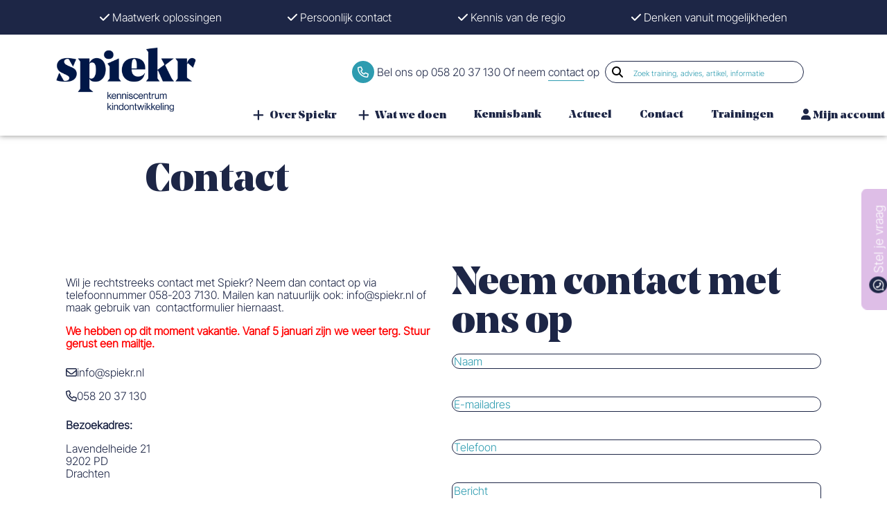

--- FILE ---
content_type: text/html; charset=UTF-8
request_url: https://www.spiekr.nl/contact/
body_size: 52202
content:
<!DOCTYPE html>
<html lang="nl-NL">
	<head>

		<!-- var -->
		<meta charset="UTF-8" />
<script type="text/javascript">
/* <![CDATA[ */
var gform;gform||(document.addEventListener("gform_main_scripts_loaded",function(){gform.scriptsLoaded=!0}),document.addEventListener("gform/theme/scripts_loaded",function(){gform.themeScriptsLoaded=!0}),window.addEventListener("DOMContentLoaded",function(){gform.domLoaded=!0}),gform={domLoaded:!1,scriptsLoaded:!1,themeScriptsLoaded:!1,isFormEditor:()=>"function"==typeof InitializeEditor,callIfLoaded:function(o){return!(!gform.domLoaded||!gform.scriptsLoaded||!gform.themeScriptsLoaded&&!gform.isFormEditor()||(gform.isFormEditor()&&console.warn("The use of gform.initializeOnLoaded() is deprecated in the form editor context and will be removed in Gravity Forms 3.1."),o(),0))},initializeOnLoaded:function(o){gform.callIfLoaded(o)||(document.addEventListener("gform_main_scripts_loaded",()=>{gform.scriptsLoaded=!0,gform.callIfLoaded(o)}),document.addEventListener("gform/theme/scripts_loaded",()=>{gform.themeScriptsLoaded=!0,gform.callIfLoaded(o)}),window.addEventListener("DOMContentLoaded",()=>{gform.domLoaded=!0,gform.callIfLoaded(o)}))},hooks:{action:{},filter:{}},addAction:function(o,r,e,t){gform.addHook("action",o,r,e,t)},addFilter:function(o,r,e,t){gform.addHook("filter",o,r,e,t)},doAction:function(o){gform.doHook("action",o,arguments)},applyFilters:function(o){return gform.doHook("filter",o,arguments)},removeAction:function(o,r){gform.removeHook("action",o,r)},removeFilter:function(o,r,e){gform.removeHook("filter",o,r,e)},addHook:function(o,r,e,t,n){null==gform.hooks[o][r]&&(gform.hooks[o][r]=[]);var d=gform.hooks[o][r];null==n&&(n=r+"_"+d.length),gform.hooks[o][r].push({tag:n,callable:e,priority:t=null==t?10:t})},doHook:function(r,o,e){var t;if(e=Array.prototype.slice.call(e,1),null!=gform.hooks[r][o]&&((o=gform.hooks[r][o]).sort(function(o,r){return o.priority-r.priority}),o.forEach(function(o){"function"!=typeof(t=o.callable)&&(t=window[t]),"action"==r?t.apply(null,e):e[0]=t.apply(null,e)})),"filter"==r)return e[0]},removeHook:function(o,r,t,n){var e;null!=gform.hooks[o][r]&&(e=(e=gform.hooks[o][r]).filter(function(o,r,e){return!!(null!=n&&n!=o.tag||null!=t&&t!=o.priority)}),gform.hooks[o][r]=e)}});
/* ]]> */
</script>

		<link rel="profile" href="http://gmpg.org/xfn/11" />
		<link rel="pingback" href="https://www.spiekr.nl/xmlrpc.php" />
		<meta content="width=device-width, height=device-height, initial-scale=1.0, maximum-scale=1.0, user-scalable=no" name="viewport">

		<!-- title -->
		<title>Contact - Spiekr</title>

		<!-- wp head -->
		<meta name='robots' content='index, follow, max-image-preview:large, max-snippet:-1, max-video-preview:-1' />

            <script data-no-defer="1" data-ezscrex="false" data-cfasync="false" data-pagespeed-no-defer data-cookieconsent="ignore">
                var ctPublicFunctions = {"_ajax_nonce":"1bb3c82159","_rest_nonce":"1366933a6f","_ajax_url":"\/wp-admin\/admin-ajax.php","_rest_url":"https:\/\/www.spiekr.nl\/wp-json\/","data__cookies_type":"none","data__ajax_type":"rest","data__bot_detector_enabled":"1","data__frontend_data_log_enabled":1,"cookiePrefix":"","wprocket_detected":false,"host_url":"www.spiekr.nl","text__ee_click_to_select":"Klik om de hele gegevens te selecteren","text__ee_original_email":"De volledige tekst is","text__ee_got_it":"Duidelijk","text__ee_blocked":"Geblokkeerd","text__ee_cannot_connect":"Kan geen verbinding maken","text__ee_cannot_decode":"Kan e-mail niet decoderen. Onbekende reden","text__ee_email_decoder":"Cleantalk e-mail decoder","text__ee_wait_for_decoding":"De magie is onderweg!","text__ee_decoding_process":"Wacht een paar seconden terwijl we de contactgegevens decoderen."}
            </script>
        
            <script data-no-defer="1" data-ezscrex="false" data-cfasync="false" data-pagespeed-no-defer data-cookieconsent="ignore">
                var ctPublic = {"_ajax_nonce":"1bb3c82159","settings__forms__check_internal":"0","settings__forms__check_external":"0","settings__forms__force_protection":0,"settings__forms__search_test":"1","settings__forms__wc_add_to_cart":"0","settings__data__bot_detector_enabled":"1","settings__sfw__anti_crawler":0,"blog_home":"https:\/\/www.spiekr.nl\/","pixel__setting":"3","pixel__enabled":false,"pixel__url":null,"data__email_check_before_post":"1","data__email_check_exist_post":0,"data__cookies_type":"none","data__key_is_ok":true,"data__visible_fields_required":true,"wl_brandname":"Anti-Spam by CleanTalk","wl_brandname_short":"CleanTalk","ct_checkjs_key":244638512,"emailEncoderPassKey":"9ff41ba136a6cd52b8c7bbd2a747f88b","bot_detector_forms_excluded":"W10=","advancedCacheExists":false,"varnishCacheExists":false,"wc_ajax_add_to_cart":false}
            </script>
        
	<!-- This site is optimized with the Yoast SEO plugin v26.6 - https://yoast.com/wordpress/plugins/seo/ -->
	<link rel="canonical" href="https://www.spiekr.nl/contact/" />
	<meta property="og:locale" content="nl_NL" />
	<meta property="og:type" content="article" />
	<meta property="og:title" content="Contact - Spiekr" />
	<meta property="og:url" content="https://www.spiekr.nl/contact/" />
	<meta property="og:site_name" content="Spiekr" />
	<meta property="article:modified_time" content="2025-12-24T13:52:02+00:00" />
	<meta name="twitter:card" content="summary_large_image" />
	<meta name="twitter:label1" content="Geschatte leestijd" />
	<meta name="twitter:data1" content="1 minuut" />
	<script type="application/ld+json" class="yoast-schema-graph">{"@context":"https://schema.org","@graph":[{"@type":"WebPage","@id":"https://www.spiekr.nl/contact/","url":"https://www.spiekr.nl/contact/","name":"Contact - Spiekr","isPartOf":{"@id":"https://www.spiekr.nl/#website"},"datePublished":"2024-03-20T12:42:23+00:00","dateModified":"2025-12-24T13:52:02+00:00","breadcrumb":{"@id":"https://www.spiekr.nl/contact/#breadcrumb"},"inLanguage":"nl-NL","potentialAction":[{"@type":"ReadAction","target":["https://www.spiekr.nl/contact/"]}]},{"@type":"BreadcrumbList","@id":"https://www.spiekr.nl/contact/#breadcrumb","itemListElement":[{"@type":"ListItem","position":1,"name":"Home","item":"https://www.spiekr.nl/"},{"@type":"ListItem","position":2,"name":"Contact"}]},{"@type":"WebSite","@id":"https://www.spiekr.nl/#website","url":"https://www.spiekr.nl/","name":"Spiekr","description":"","potentialAction":[{"@type":"SearchAction","target":{"@type":"EntryPoint","urlTemplate":"https://www.spiekr.nl/?s={search_term_string}"},"query-input":{"@type":"PropertyValueSpecification","valueRequired":true,"valueName":"search_term_string"}}],"inLanguage":"nl-NL"}]}</script>
	<!-- / Yoast SEO plugin. -->


<link rel='dns-prefetch' href='//fd.cleantalk.org' />
<link rel="alternate" title="oEmbed (JSON)" type="application/json+oembed" href="https://www.spiekr.nl/wp-json/oembed/1.0/embed?url=https%3A%2F%2Fwww.spiekr.nl%2Fcontact%2F" />
<link rel="alternate" title="oEmbed (XML)" type="text/xml+oembed" href="https://www.spiekr.nl/wp-json/oembed/1.0/embed?url=https%3A%2F%2Fwww.spiekr.nl%2Fcontact%2F&#038;format=xml" />
<style id='wp-img-auto-sizes-contain-inline-css' type='text/css'>
img:is([sizes=auto i],[sizes^="auto," i]){contain-intrinsic-size:3000px 1500px}
/*# sourceURL=wp-img-auto-sizes-contain-inline-css */
</style>
<style id='wp-emoji-styles-inline-css' type='text/css'>

	img.wp-smiley, img.emoji {
		display: inline !important;
		border: none !important;
		box-shadow: none !important;
		height: 1em !important;
		width: 1em !important;
		margin: 0 0.07em !important;
		vertical-align: -0.1em !important;
		background: none !important;
		padding: 0 !important;
	}
/*# sourceURL=wp-emoji-styles-inline-css */
</style>
<style id='wp-block-library-inline-css' type='text/css'>
:root{--wp-block-synced-color:#7a00df;--wp-block-synced-color--rgb:122,0,223;--wp-bound-block-color:var(--wp-block-synced-color);--wp-editor-canvas-background:#ddd;--wp-admin-theme-color:#007cba;--wp-admin-theme-color--rgb:0,124,186;--wp-admin-theme-color-darker-10:#006ba1;--wp-admin-theme-color-darker-10--rgb:0,107,160.5;--wp-admin-theme-color-darker-20:#005a87;--wp-admin-theme-color-darker-20--rgb:0,90,135;--wp-admin-border-width-focus:2px}@media (min-resolution:192dpi){:root{--wp-admin-border-width-focus:1.5px}}.wp-element-button{cursor:pointer}:root .has-very-light-gray-background-color{background-color:#eee}:root .has-very-dark-gray-background-color{background-color:#313131}:root .has-very-light-gray-color{color:#eee}:root .has-very-dark-gray-color{color:#313131}:root .has-vivid-green-cyan-to-vivid-cyan-blue-gradient-background{background:linear-gradient(135deg,#00d084,#0693e3)}:root .has-purple-crush-gradient-background{background:linear-gradient(135deg,#34e2e4,#4721fb 50%,#ab1dfe)}:root .has-hazy-dawn-gradient-background{background:linear-gradient(135deg,#faaca8,#dad0ec)}:root .has-subdued-olive-gradient-background{background:linear-gradient(135deg,#fafae1,#67a671)}:root .has-atomic-cream-gradient-background{background:linear-gradient(135deg,#fdd79a,#004a59)}:root .has-nightshade-gradient-background{background:linear-gradient(135deg,#330968,#31cdcf)}:root .has-midnight-gradient-background{background:linear-gradient(135deg,#020381,#2874fc)}:root{--wp--preset--font-size--normal:16px;--wp--preset--font-size--huge:42px}.has-regular-font-size{font-size:1em}.has-larger-font-size{font-size:2.625em}.has-normal-font-size{font-size:var(--wp--preset--font-size--normal)}.has-huge-font-size{font-size:var(--wp--preset--font-size--huge)}.has-text-align-center{text-align:center}.has-text-align-left{text-align:left}.has-text-align-right{text-align:right}.has-fit-text{white-space:nowrap!important}#end-resizable-editor-section{display:none}.aligncenter{clear:both}.items-justified-left{justify-content:flex-start}.items-justified-center{justify-content:center}.items-justified-right{justify-content:flex-end}.items-justified-space-between{justify-content:space-between}.screen-reader-text{border:0;clip-path:inset(50%);height:1px;margin:-1px;overflow:hidden;padding:0;position:absolute;width:1px;word-wrap:normal!important}.screen-reader-text:focus{background-color:#ddd;clip-path:none;color:#444;display:block;font-size:1em;height:auto;left:5px;line-height:normal;padding:15px 23px 14px;text-decoration:none;top:5px;width:auto;z-index:100000}html :where(.has-border-color){border-style:solid}html :where([style*=border-top-color]){border-top-style:solid}html :where([style*=border-right-color]){border-right-style:solid}html :where([style*=border-bottom-color]){border-bottom-style:solid}html :where([style*=border-left-color]){border-left-style:solid}html :where([style*=border-width]){border-style:solid}html :where([style*=border-top-width]){border-top-style:solid}html :where([style*=border-right-width]){border-right-style:solid}html :where([style*=border-bottom-width]){border-bottom-style:solid}html :where([style*=border-left-width]){border-left-style:solid}html :where(img[class*=wp-image-]){height:auto;max-width:100%}:where(figure){margin:0 0 1em}html :where(.is-position-sticky){--wp-admin--admin-bar--position-offset:var(--wp-admin--admin-bar--height,0px)}@media screen and (max-width:600px){html :where(.is-position-sticky){--wp-admin--admin-bar--position-offset:0px}}

/*# sourceURL=wp-block-library-inline-css */
</style><style id='global-styles-inline-css' type='text/css'>
:root{--wp--preset--aspect-ratio--square: 1;--wp--preset--aspect-ratio--4-3: 4/3;--wp--preset--aspect-ratio--3-4: 3/4;--wp--preset--aspect-ratio--3-2: 3/2;--wp--preset--aspect-ratio--2-3: 2/3;--wp--preset--aspect-ratio--16-9: 16/9;--wp--preset--aspect-ratio--9-16: 9/16;--wp--preset--color--black: #000000;--wp--preset--color--cyan-bluish-gray: #abb8c3;--wp--preset--color--white: #ffffff;--wp--preset--color--pale-pink: #f78da7;--wp--preset--color--vivid-red: #cf2e2e;--wp--preset--color--luminous-vivid-orange: #ff6900;--wp--preset--color--luminous-vivid-amber: #fcb900;--wp--preset--color--light-green-cyan: #7bdcb5;--wp--preset--color--vivid-green-cyan: #00d084;--wp--preset--color--pale-cyan-blue: #8ed1fc;--wp--preset--color--vivid-cyan-blue: #0693e3;--wp--preset--color--vivid-purple: #9b51e0;--wp--preset--gradient--vivid-cyan-blue-to-vivid-purple: linear-gradient(135deg,rgb(6,147,227) 0%,rgb(155,81,224) 100%);--wp--preset--gradient--light-green-cyan-to-vivid-green-cyan: linear-gradient(135deg,rgb(122,220,180) 0%,rgb(0,208,130) 100%);--wp--preset--gradient--luminous-vivid-amber-to-luminous-vivid-orange: linear-gradient(135deg,rgb(252,185,0) 0%,rgb(255,105,0) 100%);--wp--preset--gradient--luminous-vivid-orange-to-vivid-red: linear-gradient(135deg,rgb(255,105,0) 0%,rgb(207,46,46) 100%);--wp--preset--gradient--very-light-gray-to-cyan-bluish-gray: linear-gradient(135deg,rgb(238,238,238) 0%,rgb(169,184,195) 100%);--wp--preset--gradient--cool-to-warm-spectrum: linear-gradient(135deg,rgb(74,234,220) 0%,rgb(151,120,209) 20%,rgb(207,42,186) 40%,rgb(238,44,130) 60%,rgb(251,105,98) 80%,rgb(254,248,76) 100%);--wp--preset--gradient--blush-light-purple: linear-gradient(135deg,rgb(255,206,236) 0%,rgb(152,150,240) 100%);--wp--preset--gradient--blush-bordeaux: linear-gradient(135deg,rgb(254,205,165) 0%,rgb(254,45,45) 50%,rgb(107,0,62) 100%);--wp--preset--gradient--luminous-dusk: linear-gradient(135deg,rgb(255,203,112) 0%,rgb(199,81,192) 50%,rgb(65,88,208) 100%);--wp--preset--gradient--pale-ocean: linear-gradient(135deg,rgb(255,245,203) 0%,rgb(182,227,212) 50%,rgb(51,167,181) 100%);--wp--preset--gradient--electric-grass: linear-gradient(135deg,rgb(202,248,128) 0%,rgb(113,206,126) 100%);--wp--preset--gradient--midnight: linear-gradient(135deg,rgb(2,3,129) 0%,rgb(40,116,252) 100%);--wp--preset--font-size--small: 13px;--wp--preset--font-size--medium: 20px;--wp--preset--font-size--large: 36px;--wp--preset--font-size--x-large: 42px;--wp--preset--spacing--20: 0.44rem;--wp--preset--spacing--30: 0.67rem;--wp--preset--spacing--40: 1rem;--wp--preset--spacing--50: 1.5rem;--wp--preset--spacing--60: 2.25rem;--wp--preset--spacing--70: 3.38rem;--wp--preset--spacing--80: 5.06rem;--wp--preset--shadow--natural: 6px 6px 9px rgba(0, 0, 0, 0.2);--wp--preset--shadow--deep: 12px 12px 50px rgba(0, 0, 0, 0.4);--wp--preset--shadow--sharp: 6px 6px 0px rgba(0, 0, 0, 0.2);--wp--preset--shadow--outlined: 6px 6px 0px -3px rgb(255, 255, 255), 6px 6px rgb(0, 0, 0);--wp--preset--shadow--crisp: 6px 6px 0px rgb(0, 0, 0);}:where(.is-layout-flex){gap: 0.5em;}:where(.is-layout-grid){gap: 0.5em;}body .is-layout-flex{display: flex;}.is-layout-flex{flex-wrap: wrap;align-items: center;}.is-layout-flex > :is(*, div){margin: 0;}body .is-layout-grid{display: grid;}.is-layout-grid > :is(*, div){margin: 0;}:where(.wp-block-columns.is-layout-flex){gap: 2em;}:where(.wp-block-columns.is-layout-grid){gap: 2em;}:where(.wp-block-post-template.is-layout-flex){gap: 1.25em;}:where(.wp-block-post-template.is-layout-grid){gap: 1.25em;}.has-black-color{color: var(--wp--preset--color--black) !important;}.has-cyan-bluish-gray-color{color: var(--wp--preset--color--cyan-bluish-gray) !important;}.has-white-color{color: var(--wp--preset--color--white) !important;}.has-pale-pink-color{color: var(--wp--preset--color--pale-pink) !important;}.has-vivid-red-color{color: var(--wp--preset--color--vivid-red) !important;}.has-luminous-vivid-orange-color{color: var(--wp--preset--color--luminous-vivid-orange) !important;}.has-luminous-vivid-amber-color{color: var(--wp--preset--color--luminous-vivid-amber) !important;}.has-light-green-cyan-color{color: var(--wp--preset--color--light-green-cyan) !important;}.has-vivid-green-cyan-color{color: var(--wp--preset--color--vivid-green-cyan) !important;}.has-pale-cyan-blue-color{color: var(--wp--preset--color--pale-cyan-blue) !important;}.has-vivid-cyan-blue-color{color: var(--wp--preset--color--vivid-cyan-blue) !important;}.has-vivid-purple-color{color: var(--wp--preset--color--vivid-purple) !important;}.has-black-background-color{background-color: var(--wp--preset--color--black) !important;}.has-cyan-bluish-gray-background-color{background-color: var(--wp--preset--color--cyan-bluish-gray) !important;}.has-white-background-color{background-color: var(--wp--preset--color--white) !important;}.has-pale-pink-background-color{background-color: var(--wp--preset--color--pale-pink) !important;}.has-vivid-red-background-color{background-color: var(--wp--preset--color--vivid-red) !important;}.has-luminous-vivid-orange-background-color{background-color: var(--wp--preset--color--luminous-vivid-orange) !important;}.has-luminous-vivid-amber-background-color{background-color: var(--wp--preset--color--luminous-vivid-amber) !important;}.has-light-green-cyan-background-color{background-color: var(--wp--preset--color--light-green-cyan) !important;}.has-vivid-green-cyan-background-color{background-color: var(--wp--preset--color--vivid-green-cyan) !important;}.has-pale-cyan-blue-background-color{background-color: var(--wp--preset--color--pale-cyan-blue) !important;}.has-vivid-cyan-blue-background-color{background-color: var(--wp--preset--color--vivid-cyan-blue) !important;}.has-vivid-purple-background-color{background-color: var(--wp--preset--color--vivid-purple) !important;}.has-black-border-color{border-color: var(--wp--preset--color--black) !important;}.has-cyan-bluish-gray-border-color{border-color: var(--wp--preset--color--cyan-bluish-gray) !important;}.has-white-border-color{border-color: var(--wp--preset--color--white) !important;}.has-pale-pink-border-color{border-color: var(--wp--preset--color--pale-pink) !important;}.has-vivid-red-border-color{border-color: var(--wp--preset--color--vivid-red) !important;}.has-luminous-vivid-orange-border-color{border-color: var(--wp--preset--color--luminous-vivid-orange) !important;}.has-luminous-vivid-amber-border-color{border-color: var(--wp--preset--color--luminous-vivid-amber) !important;}.has-light-green-cyan-border-color{border-color: var(--wp--preset--color--light-green-cyan) !important;}.has-vivid-green-cyan-border-color{border-color: var(--wp--preset--color--vivid-green-cyan) !important;}.has-pale-cyan-blue-border-color{border-color: var(--wp--preset--color--pale-cyan-blue) !important;}.has-vivid-cyan-blue-border-color{border-color: var(--wp--preset--color--vivid-cyan-blue) !important;}.has-vivid-purple-border-color{border-color: var(--wp--preset--color--vivid-purple) !important;}.has-vivid-cyan-blue-to-vivid-purple-gradient-background{background: var(--wp--preset--gradient--vivid-cyan-blue-to-vivid-purple) !important;}.has-light-green-cyan-to-vivid-green-cyan-gradient-background{background: var(--wp--preset--gradient--light-green-cyan-to-vivid-green-cyan) !important;}.has-luminous-vivid-amber-to-luminous-vivid-orange-gradient-background{background: var(--wp--preset--gradient--luminous-vivid-amber-to-luminous-vivid-orange) !important;}.has-luminous-vivid-orange-to-vivid-red-gradient-background{background: var(--wp--preset--gradient--luminous-vivid-orange-to-vivid-red) !important;}.has-very-light-gray-to-cyan-bluish-gray-gradient-background{background: var(--wp--preset--gradient--very-light-gray-to-cyan-bluish-gray) !important;}.has-cool-to-warm-spectrum-gradient-background{background: var(--wp--preset--gradient--cool-to-warm-spectrum) !important;}.has-blush-light-purple-gradient-background{background: var(--wp--preset--gradient--blush-light-purple) !important;}.has-blush-bordeaux-gradient-background{background: var(--wp--preset--gradient--blush-bordeaux) !important;}.has-luminous-dusk-gradient-background{background: var(--wp--preset--gradient--luminous-dusk) !important;}.has-pale-ocean-gradient-background{background: var(--wp--preset--gradient--pale-ocean) !important;}.has-electric-grass-gradient-background{background: var(--wp--preset--gradient--electric-grass) !important;}.has-midnight-gradient-background{background: var(--wp--preset--gradient--midnight) !important;}.has-small-font-size{font-size: var(--wp--preset--font-size--small) !important;}.has-medium-font-size{font-size: var(--wp--preset--font-size--medium) !important;}.has-large-font-size{font-size: var(--wp--preset--font-size--large) !important;}.has-x-large-font-size{font-size: var(--wp--preset--font-size--x-large) !important;}
/*# sourceURL=global-styles-inline-css */
</style>

<style id='classic-theme-styles-inline-css' type='text/css'>
/*! This file is auto-generated */
.wp-block-button__link{color:#fff;background-color:#32373c;border-radius:9999px;box-shadow:none;text-decoration:none;padding:calc(.667em + 2px) calc(1.333em + 2px);font-size:1.125em}.wp-block-file__button{background:#32373c;color:#fff;text-decoration:none}
/*# sourceURL=/wp-includes/css/classic-themes.min.css */
</style>
<link rel='stylesheet' id='cleantalk-public-css-css' href='https://www.spiekr.nl/wp-content/plugins/cleantalk-spam-protect/css/cleantalk-public.min.css?ver=6.70.1_1766210796' type='text/css' media='all' />
<link rel='stylesheet' id='cleantalk-email-decoder-css-css' href='https://www.spiekr.nl/wp-content/plugins/cleantalk-spam-protect/css/cleantalk-email-decoder.min.css?ver=6.70.1_1766210796' type='text/css' media='all' />
<link rel='stylesheet' id='slick-css-css' href='https://www.spiekr.nl/wp-content/themes/spiekr/lib-frontend/slick/slick.css?ver=1649931520' type='text/css' media='screen, projection' />
<link rel='stylesheet' id='fresco-css-css' href='https://www.spiekr.nl/wp-content/themes/spiekr/lib-frontend/fresco/fresco.css?ver=1650363582' type='text/css' media='screen, projection' />
<link rel='stylesheet' id='im-main-css' href='https://www.spiekr.nl/wp-content/themes/spiekr/css/style.css?ver=1746407580' type='text/css' media='all' />
<script type="text/javascript" src="https://www.spiekr.nl/wp-content/plugins/cleantalk-spam-protect/js/apbct-public-bundle.min.js?ver=6.70.1_1766210796" id="apbct-public-bundle.min-js-js"></script>
<script type="text/javascript" src="https://fd.cleantalk.org/ct-bot-detector-wrapper.js?ver=6.70.1" id="ct_bot_detector-js" defer="defer" data-wp-strategy="defer"></script>
<script type="text/javascript" src="https://www.spiekr.nl/wp-includes/js/jquery/jquery.min.js?ver=3.7.1" id="jquery-core-js"></script>
<script type="text/javascript" src="https://www.spiekr.nl/wp-includes/js/jquery/jquery-migrate.min.js?ver=3.4.1" id="jquery-migrate-js"></script>
<script type="text/javascript" src="https://www.spiekr.nl/wp-content/themes/spiekr/lib-frontend/slick/slick.js?ver=1507020568" id="slick-js-js"></script>
<script type="text/javascript" src="https://www.spiekr.nl/wp-content/themes/spiekr/lib-frontend/fresco/fresco.js?ver=1650363582" id="fresco-js-js"></script>
<script type="text/javascript" src="https://www.spiekr.nl/wp-content/themes/spiekr/lib-frontend/dotdotdot/dotdotdot.js?ver=1663754256" id="dotdotdot-js-js"></script>
<script type="text/javascript" src="https://www.spiekr.nl/wp-content/themes/spiekr/scripts/script.js?ver=1697208536" id="raamwerck-general-script-js"></script>
<script type="text/javascript" src="https://www.spiekr.nl/wp-content/themes/spiekr/scripts/script-layouts.js?ver=1746407580" id="raamwerck-layouts-script-js"></script>
<link rel="https://api.w.org/" href="https://www.spiekr.nl/wp-json/" /><link rel="alternate" title="JSON" type="application/json" href="https://www.spiekr.nl/wp-json/wp/v2/pages/14" /><link rel="EditURI" type="application/rsd+xml" title="RSD" href="https://www.spiekr.nl/xmlrpc.php?rsd" />
<meta name="generator" content="WordPress 6.9" />
<link rel='shortlink' href='https://www.spiekr.nl/?p=14' />

		<!-- GA Google Analytics @ https://m0n.co/ga -->
		<script async src="https://www.googletagmanager.com/gtag/js?id=G-S15F4B3RVB"></script>
		<script>
			window.dataLayer = window.dataLayer || [];
			function gtag(){dataLayer.push(arguments);}
			gtag('js', new Date());
			gtag('config', 'G-S15F4B3RVB');
		</script>

	<link rel="icon" href="https://www.spiekr.nl/wp-content/uploads/2024/07/favicon-150x150.png" sizes="32x32" />
<link rel="icon" href="https://www.spiekr.nl/wp-content/uploads/2024/07/favicon-800x800.png" sizes="192x192" />
<link rel="apple-touch-icon" href="https://www.spiekr.nl/wp-content/uploads/2024/07/favicon-800x800.png" />
<meta name="msapplication-TileImage" content="https://www.spiekr.nl/wp-content/uploads/2024/07/favicon-800x800.png" />

		<!-- pass along -->
		<script type="text/javascript">
			var stylesheet_directory_uri = 'https://www.spiekr.nl/wp-content/themes/spiekr';
		</script>

		<!-- font awesome -->
		<script src="https://kit.fontawesome.com/5810e05bea.js" crossorigin="anonymous"></script>

	<link rel='stylesheet' id='gravity_forms_theme_reset-css' href='https://www.spiekr.nl/wp-content/plugins/gravityforms/assets/css/dist/gravity-forms-theme-reset.min.css?ver=2.9.24' type='text/css' media='all' />
<link rel='stylesheet' id='gravity_forms_theme_foundation-css' href='https://www.spiekr.nl/wp-content/plugins/gravityforms/assets/css/dist/gravity-forms-theme-foundation.min.css?ver=2.9.24' type='text/css' media='all' />
<link rel='stylesheet' id='gravity_forms_theme_framework-css' href='https://www.spiekr.nl/wp-content/plugins/gravityforms/assets/css/dist/gravity-forms-theme-framework.min.css?ver=2.9.24' type='text/css' media='all' />
<link rel='stylesheet' id='gravity_forms_orbital_theme-css' href='https://www.spiekr.nl/wp-content/plugins/gravityforms/assets/css/dist/gravity-forms-orbital-theme.min.css?ver=2.9.24' type='text/css' media='all' />
</head>
	<body class="wp-singular page-template-default page page-id-14 wp-theme-spiekr">    	
        
		  <div id="page" class="loaded post-14 page type-page status-publish hentry">

					<div  class="layout layout-header" >
						
				<div class="header">
					<div class="usps"><ul>
<li>Maatwerk oplossingen</li>
<li>Persoonlijk contact</li>
<li>Kennis van de regio</li>
<li>Denken vanuit mogelijkheden</li>
</ul>
</div>
					<div class="container">
						<a class="home" href="https://www.spiekr.nl"><?xml version="1.0" encoding="UTF-8" standalone="no"?>
<!-- Created with Inkscape (http://www.inkscape.org/) -->

<svg
   version="1.1"
   id="svg1"
   width="106.49046"
   height="48.586269"
   viewBox="0 0 106.49046 48.586269"
   sodipodi:docname="spiekr-logo.svg"
   inkscape:version="1.3 (0e150ed6c4, 2023-07-21)"
   xmlns:inkscape="http://www.inkscape.org/namespaces/inkscape"
   xmlns:sodipodi="http://sodipodi.sourceforge.net/DTD/sodipodi-0.dtd"
   xmlns:xlink="http://www.w3.org/1999/xlink"
   xmlns="http://www.w3.org/2000/svg"
   xmlns:svg="http://www.w3.org/2000/svg">
  <defs
     id="defs1" />
  <sodipodi:namedview
     id="namedview1"
     pagecolor="#ffffff"
     bordercolor="#000000"
     borderopacity="0.25"
     inkscape:showpageshadow="2"
     inkscape:pageopacity="0.0"
     inkscape:pagecheckerboard="0"
     inkscape:deskcolor="#d1d1d1"
     showgrid="false"
     inkscape:zoom="3.36875"
     inkscape:cx="320"
     inkscape:cy="145.89981"
     inkscape:window-width="2560"
     inkscape:window-height="1369"
     inkscape:window-x="1912"
     inkscape:window-y="-8"
     inkscape:window-maximized="1"
     inkscape:current-layer="g1" />
  <g
     inkscape:groupmode="layer"
     inkscape:label="Image"
     id="g1">
    <image
       width="106.49046"
       height="48.586269"
       preserveAspectRatio="none"
       xlink:href="[data-uri]&#10;AAB6JgAAgIQAAPoAAACA6AAAdTAAAOpgAAA6mAAAF3CculE8AAAABmJLR0QA/wD/AP+gvaeTAAAA&#10;B3RJTUUH6AMUDAopH18A1QAAdJ1JREFUeNrtnXe8HFX5/9+7N/em56YnJCyEEnoPIB0pAlcEwYLY&#10;wa/+LKhYQLGj8rUh+vVrA0XFLnbhqxGkSpUWeiAkQLiB9H7Tbtn9/fE5w85utsyW2dnZfd6v177u&#10;3TIzZ86cmfM5z/Oc5yQwDMMwjBYnmeoJ+tNOYLh7jQZ2AGYCM9z/O7pXCvgD8IV079zBqM/PMCpl&#10;WNQFMAzDMIxaqUDgdblXJ9ANTAemAVPc3xnuNQ2YikTgSGAEEoV+xgGZqM/dMKrBBKBhGIbR1FQg&#10;7pJI2HUiwTaZrJCbgsSeZ82bgQTcaGAUEnnJCotm4s+ILSYADcMwjEipQOB1oH7Ls95NRsLOe81E&#10;7tmZ7v0YJPDGsL31zjDaGhOAhmEYRugEFHkd7jUKmABMQiJvKoq/m0FW4HUjYTfWvSq13hlGW2MC&#10;0DAMw2gECSTSOoDxwESyIm86EneeBW8aWWHXjQShYRh1xASgYRiG0QiSwHuBNyAB2I1i8LqRS9cw&#10;jAZiAtAwDMNoBGlgCXAQsvwZhhEhFjNhGIZhNIIM8Hfgq0B/1IUxjHbHBKBhGIYROuneuQBDwFXA&#10;tVGXxzDaHROAhmEYRkNwInAD8GXg/qjLYxjtjMUAGkaTU0GOtIK4TtcwmolngE8DP0ezfw3DaDAm&#10;AA2jCSkg+kahfGgpYGeUNmMsSqExBKwGNgNLgeeAl9xnm/z7MjFoRE26d67Xvm8Fvu5eI6Iul2G0&#10;GyYADaOJyBN+o4A9geOBo4EDUX604ShtRn4IRxoF128DVgCPA/cAtwFP4hODJgSNKHEicAi4BrXr&#10;81GeQMMwGoTdcIbRJPjE3zjgJOBNwHFI9FUbr5sBVgJ3ocD7fwFrwESgET2uze+ChOBxUZenCr4L&#10;fDTdO3co6oIYRqV0RF0Aw2h3kqkeEt2zQRb5E1CajI8DhyA3by0DtQRaC3Vv4HTgMCQAFye6Zw8l&#10;umeT2bAw6iow2pTMhoUkumevQ2ELJ6Kk0HHiPuCGzIaFmagLYhiVYgLQMCLEZ/WbClwMfAU4FOgK&#10;4XCdwG5AD1qJ4Qmgz0SgESVu8NOLQhdeSThtPyxMABqxxQSgYUSET/ztAVwB/D9k8QubkcCRyCr4&#10;MLDSRKARFc4KmAHmA1OQ5TsuKcpMABqxJS43mWG0FD7xtz9wNVoftZEDsiRyCV+DOtya080YRrW4&#10;eNQ+4HLgwajLYxjtgAlAw4iOXVEQ+bERluEw4FvA7lFXhtHeOBH4PMoNOBB1eQyj1TEBaBgNxlna&#10;xgNfRCleouZ4V5YJZgU0moD/AOujLoRhtDomAA2j8SSBdwHnRF0QH28A3o49E4wIcVbAFcDWqMti&#10;GK2OPewNo4E4C9t+wPtprtmOXcAFwN5mBTQiJh11AQyjHTABaBiNpRN4N80ZczcbWQFthSDDMIwW&#10;xwSgYTQIZ1nbEzgj6rIUIQG8Ftgp6oIYhmEY4WIC0DAaRwJ4FZCKuiAl2A04wdzAhmEYrY0JQMNo&#10;HKOBU2juBOydKC3N8KgLYhiGYYSHCUDDaBwpNAGk2ZkDTIy6EIZhGEZ4mAA0jMaxF/EQVjOAnaMu&#10;hGEYhhEeJgANowG4mLqdgFFRlyUAozABaBiG0dKYADSMxpAApkddiIB0AlOiLoRhGIYRHiYADaMx&#10;JIGRURciIB3ApKgLYRiGYYSHCUDDMAphs4ANwzBaGBOAhmEUYijqAhiGYRjhYQLQMBpDBtgWdSEC&#10;kgZWR10IwzAMIzxMABpGY0gDy6IuREAGgDVRF8IwDMMIDxOAhtEA0r1zAV4AtkRdlgBsAZ6PuhCG&#10;YRhGeJgANIzG8RTxcK0uA56NuhCGYRhGeJgANIzG8QIwP+pCBOBh4iFUDcMwjCoxAWgYjWMT8E8U&#10;D9isDAC3AFujLohhGIYRHiYADaNxpIF/AM9FXZASPAPchGYtG4ZhGC2KCUDDaBBuIshC4FqaU2Cl&#10;gd8AL7iyGoZhGC2KCUDDaCyDwDXAo1EXpADzgN9iSaANwzBaHhOAhtFAfFbAy4H1UZfHxzpXpufM&#10;+mcYhtH6mAA0jMaTAf4IfB9NuoiafleWv9GcrmnDMAyjzgyLugC1kkz1FPzcrBhGobbRDO0i3TuX&#10;ZKpnG/BNYDLwX0BHRMUZAK50ZdnaDPXTztjzzDCMUuQ/I2p5NjSlACz2EGzUPuxhGx8qvc7lft+o&#10;a+9E4Frg0yg9zHuBUQ05eJYtwFXAF4F11u7rTz2eZZXux66jYbQGQe77WgaNiSY+uQ736gTGAxOA&#10;bmAcMML9TbpzmAIMR+6rBIpn2uj2k0GxVv2ow9sI9Lm/65EFZMi9yuZnC/PhWq/OotmoZ50VqaNh&#10;qE1MBXYAJqE204UsbF0or90qdJ3XoUTHK4HlwGbUPkIrd5nzGQmcB1wC7BT6QcVSZPW7CtjUaNHg&#10;XcdWEisBnmed6Dk1wb3GAWOBMagN4L6f4v5PkG23GTSBaB0aMKwH1rrvtrnvCk7eiVsdJ1M9M4F7&#10;gR2jLksAvgt8NN07t+qJU6363M+nXDtsxXqo9t7Lq4thwERgFronulG/Nhz1Y33ACqAXLTawCV8o&#10;T6kyNNwCWOQid6AH4Sxgpvu7G+oMZ7oTHo0ekiPJPkiDsg09HPvRA9V7bUYCYCVa/mop8BJ6qHri&#10;YD2+h2vIbsUEEiutxAB1SHxcoN7HA3sC+wOvAPZFHed41KGOKLG7rWQHAauARcBDwOPutRQY9B8z&#10;rE7UWQI9S9w84GPAaeh+CIPNwM3AFcCdwFCjBEKBa5ikuZNiV3o+Hp2oLc4Ednav3dzf6ah9es+z&#10;EehZFjQEYAt6nm12r/XAErR28yKUx/F54EXUEaTr6TIyQqGDJvXG1YkE6j/LxTt3EbFRqs6kA5xz&#10;Dnn36lTgaNQfvAKYhoRgIY2wEViDcszegXK5PghsKjXYblijyzuxJLLS7IE68MNQBz4TKdsRle6/&#10;DJ5YDOJiywAbyI6wV6AH63Po4foiEokrkaDM1FEoTAC+AexT5/OPiiHgo8ADtezEV78jUXs5FXgV&#10;aj/TqtjlCPeaDOyC2t+5qMN8HonBG4C7gcW4TjRkEZhGVo93A69EFsHj0Q1fD9Yjwfdz4F/IktQw&#10;MeC7hgkkhs5CD6hbG1KA8M4H9ECeCewFHAAc6v6fjIRgPeM7vUHweN9nc3z/b0LPrCUo1dA9wGPo&#10;GbbJK7uJwKbiGOAL1L/faxbSwPeA35X53cXA6VEXto5cB3wt6I99z5RpwBuBtwAHkfUOlGKse+2M&#10;+o8PALcDP0XP2M2F7vvQBaDvpJLIojcHOBE4HNiV+nVw9SKBLI7dZN1xr3J/h5DJdTkSgY8BTyBh&#10;uARY5oL7c6jgYbvR7e+dtM6IcEK1G/raTjdqM28GjqM60ReE0Wggsi8ShAuREPwj8IB3bcPoPL19&#10;JlM9G9CD4xbgYOAM1EHshsRE0BFyBo0IFyIh+39IcK0P6xwK4buGXcCBwDnAa5D19v8RIwGYJ/pG&#10;A3ujkfmJaNC2M8Ee1mEyGg1qdgGOBd6HnlVPog7hVuCxZKpnk7eBicHIeR49Jw+KuiAhsAWJkLsC&#10;/PZe4AIUxtMKBF733T1bOpHW+Di6dztrOPYk4HXAycCfgW+h+z7nfg9FZOQ9KMejEfGZwEnA7tTP&#10;zbkGWeLWIpeeZ5UDiYYpyGe+c52O14HMslPJWqJA1pQXkbXoEdTRLnDvN1RgIRwAfgzsB5xP/M3h&#10;Q1SRVsRXX6OAU4D3IGvY6AaWvRN18HsDb0VLuP0MuLdBQrAPmfLvQDfzrsiqtI/7fwpyJXr38ADZ&#10;e+A51P6eRJafVfn7D5O8+78bOMLV4cnkPtxjkXLGdz6dyOp8MnLLHIRcuvViAwpF8cTZWGAGtU0O&#10;6gBS7nUqah/3A39FbqLnk6meDJgQjJAXUBqm79NaIUCLgS+j5PKbA/z+Vvf7b9L4CXFhECi8xT1f&#10;JiCr3YVkY4DrwTjkTToc+DxwXTLVM+Dd63UVgHkP/h2BHuBNyMU2rg6HyKDO7T5kIXkSxWutJhv4&#10;6HUqCWRS3w3FVb2N8FJtjHevfYFXI+GzFFkGHwb+gyx7L6CHfEGcK7AP3QS7IdHTVrg2lAAOAT4C&#10;vJbw4uGCMgVZZU8H/gL8EHg4merJhOkW9tXHave6333dgSzqY8mOEvuRAExTYDJABMJvBzSaPRfF&#10;sdTj/m8ovvOZ4M7hDci9Uq8BpcezwO+Ra/4FshPYxqEB82uQS6geHcMU9Iw6FQ0S/ows3I8lUz1D&#10;YEIwAjJIkJ9D1tsUZzLI2vwFNIAN+pxMoxCV/ZHlOu4GkLK4Z8w01Oe/k/AGAPugOPMZwFXJVE9/&#10;undu/QSg72E5Ez2s3oHiYeoluh4Dfo2S1S4iWHDlJhQH8yk0Uj81wDb1oAMJ4B2BE9AkkqXARehB&#10;X47ngc8Bv6Jxs0Ijxdd+xiCx/gnkxmomJiNr5MlotH5NMtWzGsKdJJJXP5Cdtb4m6PZhkhfm4cX3&#10;vQFZyGJn0fCdz2Qk+t+GrJhj6nyoDPBPNDJ/kO0tosvRIPIm4Hrg6+iZWg86kHX7M+78/oQs3E+Y&#10;RbCxuIH/KjSwPILoB7y1sBX1W19Gg5nA7cjVw2bgqyhE5MSoTyZM3HNmOnLPnkP4uWAnoeuSAK5M&#10;pnr6axaAvoflWOTm/RBy+dbrZDagGILvopHyywRpWK58S1GjOojw4sdK4dXzU+V+6G4CUNzWV9Bs&#10;zUa6PhuOrw3tgvLivYXmdgHsgtrTsSiH3rywA+ubrTPOE6QjkDA5B8Us7k4MVxnyndN49Cx7F+qQ&#10;K8k4UAk3IEvHC94H+dfZlWkACcUNKESk3pPEdkZektegZ+0vgKU2WaTh3Ihidd8cdUGqZBma9PBT&#10;nBW7yvbTiwwg3uz5lsPn9v0SjRF/Ht3Apcij9NuaDupz1x2KOsSLUOdYr4f/ajRCvQLFrpDunUtm&#10;w0IyGxYG2kFmw0IS3bNBInAycCTRmJavBX6Z2bCwbL4oV+YMCiKdhFzocTSHZ4BfZTYsfLbYD3yd&#10;7hwk8l9PbcGvjaIDxeQdh2Lsnk50z04HbZdxJZnq8e4nkFA6CVnYP43iNScRvK1el9mwcF4TnVMX&#10;su5+DcXi7E54k7GeQTE/T0H2uZaP96xz5etFVt9TCEeUTkIei8PRTOLnE92z04nu2YGft/Ug0T17&#10;HJoNH4ewgfuAGzIbFtYUz+qu8QB6lpxO/Ab996OQnd+iNEVViT9fW38RicgTCW8AFjYPZTYsvD7/&#10;Q9+Ej4uRwazREz5HonkGj1Yl1JKpHu8kRqEb9Xco1qeeVpv1aBRwNZpJVPVo1G3X7/ZV1goXAuuQ&#10;67c/6AauzJuR2+fmCMocOr4BxCvRqDGOJv+9kTv448CoVkxmCjn3PCi+7zzUpn8HvJ2YztzzndNs&#10;4HLgN8gSFmZKjn6UFmMeBHuu+X5zHQqDCYsOFHv8c+CzOI9Jq7brJuRegoUJNQsDZJ8B/wTS6d65&#10;NVmO3bZpt9+fUCTBeYxJoDCZC4nO2LEH8I2KBaDvQTADjZS/Rf3NtBnglygmZaDWBgUvN6pnUCBk&#10;RckZ68CdwP2VnoP7/YsomHZRg8scKr52dDpya9UrtikKJqE4ri8BE1qls/REnzufDhSXcwkSIVeh&#10;gPV6x8U19NyQ1e+NqLP5MI1JS/UwmnhR0SQi36DwJ8g7EiaTkVX3Rygo30RgyLjruw3V+XNRlycA&#10;K5E78QLgad851KsuNqO8uDdGfaL1wt1De6H+YnzExdmzIgHoewDsjRaQ/yDhdAAL0Ai53ovTp5Er&#10;9p4QylyMbehhv6GGffwHxQNurGEfTYPP8ncssnDuHnWZ6sAoNKKLvQjMs/aNQLnuLkfxSV9BIR+x&#10;m9zhPz/HNHS9foRmnTeCQeAPwNIanm0PECyvWq0MQ7GQP0PW+WSc23UccG3iCTSRopnTJD0BvB8J&#10;tDW+ste7LpYisbQg6hOuFXfvjECu8v2iLg9wQ2AB6LvxD0QPzDMILy7tr8AzITWo5SjWrC+ksufz&#10;OErvUEuZPXP4j2gdc/iB6Dq0yqonoA7zfWhUPDZunWWe8BuHXKFXI5fjR5FQj2Msas45OvZDlueL&#10;aOxIfCma/FFV5+6zjFxPBSElNTIHtYPXYyKwEQwB16DMF83GEGp7b0Uzxwfr4aErw4No9ur6qE++&#10;DpyEPA5RsxH4SyAB6LvhDwB+gFYmCIs+FPMW1hqhGWAusmaETRrljVtWh5iIzcgKE2tzuGtLO6Lw&#10;gQOjLk8IDEMrXHwEGN7snWWemzdBbnzfb9CDPoqZ86GcK9mY02vQILZRs+887gcW1dhhZlCWgGUN&#10;LPcuwLdReh8TgSHi2sZzaIAyGHV5fKxHfdC70YIHoc8Sd/vPIC/a95usPgLj7pdJKMyk6tWx6sh8&#10;4LZKXMDeA+CokAvWSwjWPw+3303IxRz2A3QJsmbWLGZ91ssvo7jA2OFugtHAJ9FMxlZlBJoU8hag&#10;oxk7yzxrXweyxH4Kje6vQjkz45yPbLvzReLvTBRDN6emHVbHEEqMu6WWnbhnwfM03kI0E8V8vwZI&#10;NGO7biE80fOfqAviWIhCXC4FVjTA6vcy7jhbkcfozqgrogZ6aJ7FHW4EVpYVgO4mHw9cRmNmaa5A&#10;Qids7kOJpcOMs5gLLKzzjXKf22+s8HXA5yILU6xdiQHoRjkCj/Wdf+QUiO87GqVZuh74bySMYhvf&#10;V+ycyYq/76Cl9KJgPYUTPlfDFqIRBzORFegoaJ523Wq4PmMZsnoFWUYtLDIoEfnb0MzwbVHkhvTV&#10;x6+JmRXQl/PvPJojpc0aJACHSgpAX76aD9I4v/U2Qo5tcY3JW3f36ZAOsxYFe2+rc7mHgIdo7gDh&#10;YuyHVviI5czRKkghi+2sKAuR5+YFDejOQKl3/oxG9lGJotDPnVzxV+9l3CrhJWBBnTrQDIov3hrB&#10;eeyBJm+1ZJtpFlw7+Qc1xJDXSB/ylL0LN9hogsTgTxBgBaQm5HiUVL4ZmAc8ku6dGyhh8wnIb92o&#10;fDUNmeTgGvICNJs5jBHFXVSR+iVguaMcEVbLGCT+9oi6IA3mKLTKQiTxgHnHnAn8FxqY/AatODA1&#10;6gpqACcSvfgDdV61ZAN4GfccWIRLkB8BR6P0VLGb7BQz1iMr4NoGH7cXTZD6pPs/cvHnjr8GhXDF&#10;iRHI89UMyb2H0PyHjVBixQ7fIsWXUJ9FyIMynMYtI5VBmcvrnRZmG+pk6/KwL8BKwpskU3dcW3oN&#10;cHbUZYni9JH75DUNPWhu/r69UU6369CA52TawArrzv8g4JtEL/5A3oZ6WuyWoJUjouJNaM332C37&#10;Fxec6LkDxZI3irvRdf0RsKWR8X4B2Ebj8/hWjXsGHYgmnjUDS4FbcR7EUjduAt3gxza4gN00KC2D&#10;a9QrkHWgnmlhHgduCvGmicLtUy1pNIC4gOYYAUXBBDSa3jFMa0meq3cUmq1/BRrx/TfKddfoZYci&#10;wdXBDmTXAI+afhRIX8/QjT5gcYTnNBylBzrIrIChshUN3MKe/LcVhYW8HbiNChOVG0U5lebJpHA3&#10;8JR3XQsKQHcz74bSWTS6w5gBpBr8QPknirWoB2k0e6uRKRqanTdRPP5hEMVGzUcTXO5FMY4LkDiP&#10;jaWzDIch92vd047kxfdNAl6H0py0dHxfqfpAbpdPoNVKmoE+4IU6d6hDRL9ixG4oxGG0icBwcG1m&#10;HgrbCCv2ewVaevUjwLNNZvWLKxk0+D8t6oI4BpDOeXmORTFxl0CdSBRJeqcBByMREDrp3rkkUz2b&#10;UJzF8dSu1J9HiXNbRbjUQhqlDzqf3LaWRtaQm4F/oyX6VqLlrYbQYtXj0bXYBcXRvRItRRbV2om1&#10;0oHcKn9NpnoeqcfDNa/D3QmlGXgTWrmjnutyx5GzUPB6o/P8FaOP+ltw0sALUZ8Y8Fo02Phz1AVp&#10;YQaQde5M9BysJw8i8XcjrbPQQDMwhLIqNMOqHwDPov725UHEdgLQF/v3eqJJ1ZFED+9rk6mevgaO&#10;Qu4lux5oLef9d+qf+iXOvIbcG+AplE7gD8h9VWgCzlYU9Pwc2cXRZyKB8250U8UxjcwuSJRcRJVx&#10;LHmibxiK7zvbvfajTVy8xXD1461ZPC7q8vhYTf3X780gUZkm2ji8MchbdGsy1bPWnn31xxkqFqAV&#10;Wb5CfQbCA0i0fwl40juOUTeGoclSzZJP9Vag13+Ni3UWx6BVP6LiODT7+PpGHMzdXP0o6PU0qh9h&#10;rUY3VGyCVEOmE9VnFxJ1v0c5xJ7ANwop9dBxHfoQsnRchUapH0NCKm5WLs+y/vNkquehSh62ecJv&#10;NBLB5wCnowkOcRTEdSVvrc1mW2XmJeqc3so9t9Yg62LUYvd44NWE66Zsd9Koft+ArPy1sAYt7PBD&#10;3MDExF/d6aZ51rnfhNy/OQaXQqPGTtSpjIiwsONQcPH0RsWVuMb/FBphVSvg7kQLtRtZRqAO6svI&#10;uvo4Lrg4SJxJgd89h6w7n6PxqRHqwY4oJUClrskEMBEJyJ+idTgvQDkG2178+XgVcoM3G8sIZ2C4&#10;geZICzUCLRs4zmIBw8E9A5fiZufWsKsngPeiXI4m/sJjb2Av9/9W4BaUyPqpCMryJAUSxxcSgDNp&#10;joSFx6Mg7pENfKCk0QW6r4pttwDXApvsZsphI1pF5lu4xbyrrR+fEPSW8vsGNS6rFRFnArtU2K67&#10;0Moiv0SWv8lRn0Qz4epyMkpa3wxrbeaznHAEYB/Ncw8cg1xeRnhk0Pryt1Wx7RAKUXoHmqg4YJM9&#10;QmUPlAGjDxkszkEhTK9H4WaNXNFkLrAy/1rnCED3EN2f5siZlURxJR8CRjRCBPqWm/kelaeFeRwp&#10;fHN/ZMmg9Ru/A2yt18PG7aMfTdz5FfGr892Rlb0SBlEbs8lFhfFW+zgu6oIUIayEzRtpDgsgKNbp&#10;tcR3olbT4559a1E4TCV5ZjeglFD/hZtgacIvdLrQc+knqK9ajSyBTyJd810ak9JtNQqd2q6fTBZ4&#10;fxiahdkMjAY+g1yHI/PSXYRFBvnK/1nhNn/ELZJtvEwaBZ5uDWlFlI3ICvhw1CdaIR1IrFRiqRpC&#10;1r+fET/BGyrumTAFzTaPMnSlGEOo0w7jujWTBRCUZHyWuYFD52aU3zMIi1A6qC8gS7SJv8ZxJ0pE&#10;vyUvnGkVuh6XEd6CER4P4ZZ+yydfAHbSfMHT44DPI/fXVAh3AXJXSRuQYg+ay+95dDNax1yAsB42&#10;vuWw/pfm6gSDMAc4OGhb9i0B+A2qc/+0Mgk0Q/ywqAtShH5gY0j3wRZCXju9QlIoZZPFpYaEa0d9&#10;KFyplHjIIK/U21Hmhbp5YYxArEAztpfk17nPgPFNtNxeWB6CDJpMW9CjmS8Au1GqimZjNJr5eRXq&#10;OAnTGuguzt0opi+Iy+3v1G+Rd6MyMmiJs7ujLkiFdKMZ0oE7Ste+lgCfRTmdDDEOrWs8POqCFGEr&#10;Lv41BDI01+CnE6293IyW2FbjYYqnFvJy256Pljq1VT0azy3IUlsQdz22AT9GFtowVvVZQgmDQb4A&#10;nE5zBlCD3GZnoeDJD6AONEwh6KWFWVDmd2uQ+7eRAZ2GwxcT8zuayxIShONwVu0KuQdZxDdGfQJR&#10;4+79I92rWRkivFifNNGuB1yIw9GKTkYI+Pq7PXD9YB5LkFXpk7hE4Sb+ImEjMFiq7t13Q6j/ei+a&#10;oV1P7gGeLlaGfAE4jejzSZVjdxTM+jPUgXZC/d3CvrQwP6G0uLsTeMBusEjJoCDXZ6IuSIXsC+xV&#10;Sdt17SyDcir+GJsU0gmcQXM/t7YA60Lcf7OFnswA5lgcYP3x1emeyBMwMe8nT6OJHj8ENpvLN1IS&#10;Qere90y/AU18vadOxx9E3rGihpF8ATiO5nWj+BmBVj74PRKDBwDJEKyBXlqYe4t8vw0p901RV0g7&#10;426gF4F/RV2WChmDUmdUc75bUVLtG6M+iYjZCTgl6kKUYYhwrdPNNggYARxCtKuTtByub+tA7f0a&#10;4KS8n2wFLkXPhLQJv/jgu1Z3A++hskmoxXgGuKvkQgt577uJhwD0mIamU1+HJorMhvq5hX1pYb5P&#10;YXfbI8jPb0TPELoWzRQPFYSjqWLWva9tfoZoEotGjrvHj0UisJnpJ7xBYprwAshr4QAUu23UiK8/&#10;6wY+jsRfoVy9g0AvmMs3jvistV6i7j9Q29rMt+PaQzFaZYS2M5pSfZ37uz/1swgWSwuTQasxWOqX&#10;JsBdg4fRjOw4sQeaOVntOc9Da3mui/pEImAksoJ0RV2QMvRTeV7RoGRoztjXvdjePWlUiK//2gu5&#10;db8M7FDk56OBU2mdfr0tcc/1F9Bchx8jT2OlbEF6qKSAbLWGshcygV+Hlrk5DOiqRQiWSAvzPJb6&#10;pdlYSv2DaMMmBexew0Alg9afvpLaRotxZBq1r4naKNotLcpEmmcd1FjingnDUNL4X6GZ7qUGOwm0&#10;DGItzxOjeViFVkO7nMqTvT8KPFjOONVqAtBjFnAR8Fc0k/cU3BqVNYjBu1G8nyf4/oGlfmk2hqhf&#10;AG2j6EK5N6sSCL5UAt9CA5+2wN3DB6KlK5ud9bSfOB9F5csdGmzn8r0ITXicE3Dz2UgEttuAo6Xw&#10;6YqNKJfgZ1HGkaD8iwChIfkCsNUazQzgnciX/huUEHMGVBYn6C7GANm0MBvdPi31S3ORAR4jfnGA&#10;B1HDYMy1z5XIPbQo6pNpEAmU+mVU1AUJwAaab6JG2HSi0JxW61NCJc/l+wOU7mlKBbtIoLVmdzLx&#10;HW98MYFb0PK0HwVeCrDpGmSgKuudzO90ttKaI9VxyIz+Y+BvKD/S3sCwCq2CT6Nk1H8jgHnVaCy+&#10;2cBBV3BpFmZROJ9XpTyCsr63A+OQcDaalxTNH5/ZNPhcvq9GLt+3UF397YdEoInvFsBngPoVigss&#10;l+7sAeCJIPokXwCuozGLE0fFcOBQZFL9P5RC5hjcbLVSQtBVZhqJyIsIL6jbqI0Xcetdxojp1OjK&#10;9LXPe6guaDhuTEN5FONAu3bEO2ArgpTF1++MR7N8K3H5FqIDebtSZgVsDXzP9+tQmph5xX4KzCXg&#10;+sL5AnAN7ZHTLgnsCnwY+AuaVv96YDIUF4K+NRjjJjDaiT7KTH1vQqZQ3YogObj2uYb2CE3YDZgU&#10;dSEC0m7uX48pmAAsSZ7L93toRn/NzwKUCeMNtO/go+XwJYy+HYnAWwv8bClwU9B9JgtsHNaalc3K&#10;ZHSj/AIt6XYhEofJQu5hzy9v7t+mJU38UsGMBGbaaD0Yrp72Ij45S9tFlOczmfhco4bi61c6yLp8&#10;30r9XOZmBWxBfLrjQeB9yIDlj/W7A1gUVJ/kC8CVSAS2I6OA45Fb+HrkJj4Ud0OGuOawUV8yyA0c&#10;N1LYaD0oSbQUVlyyGGyhPdNFjaCKJOetjq8fGU/ls3wrwbMCxuU+MQLgE3cLkBfzF2iAOYAmfwSe&#10;BFloEshjUZ9gxHQA+6CJIn9DyTdPIkCcoBE97uZYSvw63JmYAAzKaKpMnm00lGFYMugcQnT5FsKz&#10;Au5ofVZr4fNCLgE+BnwXeAi4oxLvZL4ATKPVFNo1ZiWfGcC70JrD1wA9uLQTJgSbmlU05+oIpZiG&#10;jdSDMo7iqyG0I806cEhgbRrYzuXrJXaup8u3GGYFbGF8cd+fQfkfl1SyfX6jyKAM0s24tmSUTEQ3&#10;0W9RGphjUJ4rE4HNySbiN0t7MvaQDspYTAB6dBCeBakeZRsTdSGipoDL96eE4/ItRAdKJzPV+qrW&#10;xJcrcDEVxhonC+zoSSQCje3pBt6G1gD+BlrH1URg87GZypfOiZrRSNgY5RmP1ZWfZs21N4z65LeM&#10;Lb6+YU+0nGiYLt9i7A+cQfNaio0aqXZy6rACn20CbgBOxhpMMaYCHwFeBXwH+G0y1dMH2Ozg5mAr&#10;8ctn2YXNmAzKdAo/u5qVBMoqEIaFN4msPM1K3GJx64YTf53I5fsFoktc3gWcD1yXTPUstz7K8Cj0&#10;EM2gPDIvAjtGXcAmZ18kAI8Fvg48kUz1mAiMnn7ilwx5JG6ikVGWyTS36MnnNDShLIzY6iTNvSJK&#10;2xkR8ly+H0LGgqgnw8wBzgSupo1FuZHLdgIw3TuXZKpnPvBP4N1RFzAGjEQzrfZHo7x/JFM9gyYC&#10;I2UT8Uto3oWlzAjKOOIVL7kj7TmYztBm+Q994m8/1B+8FhcvHjFmBTS2o9hDtB9NeFgbdQFjxEFo&#10;mbj3AyMtLjBS4jrCjWu5G81E4iUA25UBNEOxLfC5fM8Cfo0mDjaD+POYgwRp21lljcKUeojeg9bL&#10;NYIzFfgqyiE42kRgZNgDrrWJk/u3nUkQv8lYVeGe9ROATyE36wFRl6kAXcB5wDTrmwwoEkjt3MBb&#10;UKLKE6lxofo2YzRwsfv/8mSqZ5OZ2xtOBrOmtTKToy5AhdwF/A4YirogDWYL8HTUhWgAaeTy/Tyy&#10;/jWT1S8fLxbwx9gzsu0pN5PuITSa+Sw26q6EUUgEbgO+lUz1bDMR2FDiGANoBCdus6WfBX6AJdhv&#10;RTqB1yHx14xWv3w8K+B1yVTPMuuX2puiAtBZAQeBK9Es1xOjLmzMGAV8AmXm/hU22mok24jfLGAj&#10;OHG7lyYBw9O9cwOv0WnEhlcD5xD9LN9KOAQ4Fa0hG7d7yagjJQOp3ehgGXAp8HzUhY0h49ESLQdZ&#10;zEVD6aJ5k+OWwmIXW5NuzIPSquxEvMQfyIL+VmCi9UvtTdCZdHchEbgu6gLHkD1RYHC33WwNYwzx&#10;W4IqTZulzGgjJmEpflqVzcBS4udxOAZZAW3Q2caUFYDOCphGaWG+SZvM6qozr8Gm3zeSBPGr6z5g&#10;Q9SFiAlxc1uNJH5WIiMYfwFeCXwQhfvEhZEoL6BZAduYQBZAJwL7gW8Dl2MisFJGovyA0+1mawhx&#10;EwignGlxsyJExYqoC1AhY4BpURfCCIXVwALgJygFWJzu4aOBU6IuhBEdgZOpOhG4GfiGe1lAc2XM&#10;QQtyG+EzjPjFXG0CNkZdiJjQH3UBKmQsMNMGfy1JAj1rMsBfgSeiLlAFjATehVkB25aKsun7RODl&#10;wGVYTGAldAJvRMlCjXAZgzrdOLEWiwEMynriZeXtAnYjfmEJRkB8EyZ/T7zS/RyNYgGNNqTi5ZTy&#10;RODHgMVRn0SMOBTYJ+pCtAGdlM9x2WwsJV4dR5SsJX5JlfcmnjPTjeCk0epZceoTX7YCRl0Qo/FU&#10;tZ6mE4EDwDXAO4F/R30iMWE88Cozt4dOHC2AS4iXVStKVhE/AbgvMC7qQhjh4frFp4Hroy5LhRyN&#10;9UttSdULqrvGngFuB96GJoisjfqEYsAxKC+YER6j0JJ8caIXE4BBWUb83OUzgdnWybY8g8gNvDLq&#10;glTASJQXMG6ps4waqVoAgkSgE4K9wCVkrYFxG503kj2BHaMuRIszHonAuLAF6LVlmQKzhvgNNicA&#10;h2FxgC2Nu4cfAm6LuiwVcgJwgg1Q2ouaBGAe/cj0fS7waeCpqE+uSZkK7Bx1IVoV9wCbQbw62pXA&#10;8qgLESM2opjJONGBrP8joi6IETpbUN7cOKVLGwP8FzDGRGD7UJUATKZ68DcSnyUQ9GC+HDgL+Dq2&#10;hFw+XcBedpOFRgIJwDixnPgJmijZQDzr6zBgF7v324LbgQeiLkSFnIQsgUabULEAdA+vHSmQ1Ngn&#10;BDMoGPYzaAWMLwHzsRgnj52Jl4UqTiSAVNSFqJBnsZRKlbAZWBh1IapgJnAyLX7vewaCdhW6rg9c&#10;A/yOeM3sNytgm1GNBbAL+ATwBWBkoYbiE4JDwKNoHeGzgM8DTxKvmyIM4mahihMjgF2iLkSFPIrd&#10;E5WQQQIwbhNBhgFnohjVlsT1B11o5ZN6hhjFkb8Tr8TQACeipe2MNqCiG9Td3LPQ2rZvokxDybMI&#10;LgC+ApyNLIMPEb8HeL0YQ/zy1MWFqe4VF7YC8zDreGDcM+Vh4hVj5XE4cGyLW1hOAj5KG+c99E2O&#10;vC7qslTIWMwK2DZUOkJLIBdGCs1q+yABlpHxCcE0EoJfQxbBi4AHaT8hOBabcl93XDvcgXitu9oL&#10;PGMzgCvmBeKVcNdjLPAWYHSrdbDufKYDH0fiPE7r4oZBBvgjyvEZJ07CrIBtQaUCcBxaz9azXp0A&#10;vI6AMS15k0V6ge8gi+BFwL3Eb43PaknS4nFAEbIr8Vpu72ni10E0A6uAx6IuRJX0AKdEXYh64sTf&#10;SOAjaN3zB2lzq7br654Aboy6LBUyFq0OYlbAFiewAHQN4QDkwvAYCbwP2LmShlJCCH4AuJP2EYJG&#10;fUkChxAvcf0f5AY2KmMbcD/xzDk6Dj3rprZCB+vOIYnCgt4PrAYeN6s2oBWzfofWr44TrwReEXUh&#10;jHCpxAKYRNa//DUDD0IJoIdV+jDLE4LLgJ8Ar0cPxztQPqVWJU4iJS6MAA6OuhAVsAENeIwKcc+N&#10;O9FsyzhyHHA+VTw3mwlf2XuAy5C4fRhYEXXZmgHXTu9F/VmcmID69ZFxbp9GaQIJQF9y3VMLfN0B&#10;nIesg1WRJwRXkBWC5yPzeRyDvUuxDYuPqSuuje4K7BZ1WSrgSeAJs5RUzUI0gzqOdCF36QlALFOm&#10;+Mr8SuCbKM1NGrgbs2r72YisgHF75r8aODLqQhjhUYkF8JXAXkW+m4WsdiNrKUyeEFwJXItWFnkz&#10;8CfiZ0YvRh+wKepCtCD7Ea8UO3cjd5lRHRuAW4hvCp3pyGq2d9QFqRQn/hLAacAPyPYNq1G7buv4&#10;Pz+uT7sZeCTqslTIJGSEqalfN5qXoAJwFEroXGpa/9nA8fUYyXpC0N04a9FU+vPQgtWtIATj6rZq&#10;ZoYha0pc0utsBP6P+IqXZiAN/It4i+jDUVaEGXGxAvpy/b0N+DG5AvZxYL5ZtbdjOfAH4ne/9wBH&#10;xqVtGpVRVgC6C78XWseyFBOBDxMgLUwl+IRgH0qseR5Ko/BH4isEX8JGyPVmOnBU1IWogAeBR6yj&#10;rB5Xd/ORxSnOnAF8iyYXgb7VPSYBnwW+i1aF8sigkJ2NUZe1CckgQ8azURekQjwr4KioC2LUnyAW&#10;wASKBQiSW+0EZAms+wSHPCH4D9Qo34IsgnFyp6aBBdbx1w/XKR0B7B51WQKSRoMZswTXTh96BsQ5&#10;5iwBnANcBezXbMuo+cqTQIOsa4BPA915P11BvF3yoeGe988C10ddliroAY5opjZp1IcgAnAKWvkj&#10;iKgbAVxAhWlhKsEnnPxC8DzgVjTlvtnpB56LuhAtRhcapIyIuiAB6UVt16gPNxHfnIAeCfSc/TmK&#10;qxsWtRDMO/6OaAWn37lydhTY5B4s/UspBlH9xW2GtFkBW5SSAtBnWalkhu9BaCmZjgq2qYi8ySIb&#10;kTv4XOBi4JnQaqs+vIAEgFEHXBvdE61hGRf+Diy0jrJ2XB0uB35Pa1ieDkEi8FKce7XRQjDveNOB&#10;9yAr6xfRKlCF6Af+TOtlbKgbrq0+hiaExI3TgDlmBWwtylkAhyGXbiWzgBIof9BBYTeWAulj/hd4&#10;I/ArmtcltBBYGnUhWogkWlZwp6gLEpBVwK+xZOf1JI0EyvyoC1InpiIX6x/RYHoqZIVZGM/VvH0n&#10;gV2QN+dPwPfRZJVS/cXjxFPYNJotwG+IX5zkZBRyNTzqghj1o+iMSfcg2IPq1gRMoXWCP5BM9WwJ&#10;29Lh7T+Z6smgqfYXoFUCLqL4iDUKMmjlBxsl1wHXRncC3kB8EmvfAMwz61/9SPfOJZnqWQz8DM2o&#10;jctM8FIk0EoMB6MQl9+hGc/PA/35IrCS9lREQCZRJ38wCqc4GT3/g9RlBgnFZdauA3EXSg79qqgL&#10;UiGvBa5Jpnr+Y9e5NSh3c59I9ZaVs9AI9u+NOhnXEYDyg30PWIASlO7bqDKUYSNwe9SFaCGSKEfk&#10;PlEXJCCrgZ/S2ivcREUaiaQ30lpLWHWhDAxHIPF3J4p3vh+5vjcAg1VYBTvRmq/TUNjOK9wx9gXG&#10;VLivBcQzxUnDcX3UOlRfx1M6tVqzsQMajDxM/JJaGwUoJQC7keKvJFm0n/EoLcy9yVTP6kaNGHzW&#10;wDTwT2AdcCVwYEMKUJp5WJB0XXAd3j5o0fK4WHz+DNxj17/+uI71JRQGchWVi5hmZxia5b47GvSs&#10;Ahah1WSeBZagMJh1KHeqN8hIoGf5GJSqaxryiuyCLHy7uc+rnUCVQSENi6xdByaD+qYnkfiOE2YF&#10;bCEKdpyuc52D4j5q4XjgdcDVNDjvnc8aeC9wiSvDzEaWIb9IKPGvpf6oEXddR6IBRlyWfluMBiJm&#10;/QsPL9daD0pS3KoMR8+ymWhNYVDM81aUCaEfGPL9vhM964cjoVdPq9PTyPJq1r+AuL7pRTQgPIDq&#10;jSxRYFbAFiJZ4vMz0cLetTAcLREXWlqYUvhGKP8Cfki0aWIWIwFoCaBrwNeOzkK50+IQ+zeIXL+W&#10;+DlEfHlCv42sY+3ECOR1mYKE4U6+1w7u83HUV/wNoZVAbEZ75aSBvxLPjBBn0YBJnkb4bCcA3UVN&#10;Ub8A1QNwbroIReAQ8Es0Wo2CDIr5eMYelNXjaz+HAl9g+0S0zcq9wE/ItcoYIeDur3loMkicEsTH&#10;kbvRjFYb1FaIa6dPI6NA3JiOrIA2I7g0mWYXycUsgK8EZtfxGOcRYayDu9leQssURcHzKDWNCYAq&#10;8d1Is4CvoNx/cWANcDnwoon/hpFBwuSXmDgJiw3I0mozf6unHxkG1kZdkCo4C7MClqOTJnfvFyrc&#10;SBTo2VnH46SQK3hUhA1mEM2ca3R+wEEUf2gLpFdJXlLarxCf9AmDyEX2z6gL0k64+2wz8FXgtqjL&#10;04J4Ez/sgVYDrp0+gGZ1x43pKM42LhPwomB3YGIzi+QcAegKegBwdAjHeh3KLRUJPitgo3Pw3Y3W&#10;zhyM6twjJl3LDeDbdg/gB8Cboj6hCrgZ+A7Qb+K/sbj6fgH4BK2TILpZuA9Ztbdau66ZTcC1xHNy&#10;2GuAfZpZ4ETMIchSmmzWOkoWeN+DyzxfZ7rRrM3JEVbGOhprAVyOLFYvtemDMgHMgMqXs/L9vgM4&#10;CU2iOJsmN6n7WISW81raptc+cnwWlo+jNClG7SxD8bfPWbuuHVeHtwIPRV2WKpiFWQFLMQotn3gu&#10;0NmMIjC/M52KVH1YHItmbkbViXfTuMDVbcD/ALe08YMyCXwZ+CRK15L0LzmVf0MU+HwX4LMofjIM&#10;q3RYrAU+D9wXwbWPw6xoj0aFhNyA2uDyqE845nhu9ZtDbtedxKcd16Osq1AqnTh6id5KY9cI7kbC&#10;Ki7MAL6Lnj8TGr2udzleFmKuUEcT7qoKXcD7gV0aXQnueJOobF3jakkDv0AuyyhTzzQDs5AV9P9Q&#10;kt7XozY2GTczPO+mmIxWJfg88DdkbZge9UlUwCZ3vg1fGcHV4UzqG78bJrsQ8mDQCZU0crN9DFmw&#10;jMpJowTbVxOiUHFteEfi08mnqD6JtkcGrZj1TNQnUwUzkGdvdNh9utv/BOKX5H0i6s+uRvmVm0YE&#10;+h++w1Huv7AF0t5ogfNGm40TaOZoIwTgdcj9t6GNrX+gWc+Po7rfC63R/Btkkfkr6pSvRCk7voFm&#10;bf4FPQy/COxPfCwBILH/PeD7wEAjr717oAxHyzfGZXmpo4ApYT8MfamgrsXcwdWQBn4L/DewOeR2&#10;nUQLCNSag7ZRHAjMrqUN++JV/0o8Z62f5V6h4eo3iZ5vcUn/5acTzYP4LdI/o5rBGpiElyt3d3Tj&#10;hU0H8A4aazYGjSiPJHxBcQNwMZpw0u4MoWz3K32fdaER/tHohngvMo9fjOJJjkGW2rjhib+vAlsi&#10;Ev6nAadHXREVcBBwPtDRQBH4O9Tmnor65GOCJ/4uBkJd0tO1gQOBd6J+Ig7MRBkuxtTYhr1n5dKo&#10;T6gKRqHVtvYL+T4+BPURcTIK5DMbTQz8X2QUiVQEdgAkumcngLcDb6AxlTsOmc1vTHTPHshsWBjq&#10;wVwFH4FG/6NDOkwG+BNyMy2CnJVI6kqie/Yu6HrFYULEt5BlqhnWYg4LT/x9EVjfaPHnWxf5O8Cu&#10;UVdGBQxDVt4ngIWJ7tmE+SzIbFhIont2Brna7kOD3lnEu0MJkwxZ8bcUCO36uDY8DT0vjoz6xCvA&#10;826sAB5MdM/OVFNHrm2uRvfxQVGfVBVMRa7OWxLds7fWs524trEDiqk/LOoTrQNdSMwehfLELkp0&#10;zx4K+/lXCE9AjAfOoLGC4gwakBbGNZ5RyNIQxuxm0ISPH6JYiFDFXwzZhGKHWjX2ajPqtL5EdOJv&#10;sjv+IVFXRhVMQ67F/RtxMN/1uR89E35KPFNwhE0/ilm6CCf+wmrbvrW9L0ZZKOLGKOAzwKnUNpjY&#10;hizUG6I+oSo5G/goMLxeVi23n9HIS3Rq1CdYZw5BfeNlyJLccGug53o5HvgQtQezVsIIJMj+keie&#10;vTkM5evOLQG8BT3IwpgBvAzFsH0VWA3hi78YWQC9hLF3AmORe7fZy1wJK9HNewWwMSLx1wl8CsWV&#10;xLVup6MH4K2J7tmbwh4FO2sLwHrgFjQ7eC9kwTBUL1egGfyrIHTxl0Ru38/Q2D6onoxF1ru7Et2z&#10;V1TThl2bXA4cTv1W4mokw5CoWQU8nOiena7lXva1jfOQi7kVl54bibyTc1Bscm+ie3a6UdbAjkT3&#10;7E7gg8BxEZz8THfSD9T7ZH3i71VoyaJ6W/8ywD1oxPNrXFLURly0GArARSjmaj/i+WArxHzk7v8F&#10;sC0i8ZdAibEvJT6zJouxO3rA35nont3fCBHohGA/8CBK2D4BpStq57xmT6PO9ipgU9jPNCd6jiOc&#10;Z3Sj2QH1abdUM5DxtcdhKB1bXOIg/QxHbtoFwFPVChmfJewE5GGZEvWJhUgChaKcjAb0TwJbGiEC&#10;OxLds/dAI6/JEZx4B7Az8K9E9+w19TjZZKrHe6gMRzGNV6B0E/VkKQri/DRK4JlupACImQD8Vbp3&#10;7rOJ7tl9SDQdiksOHVMG0Szlj6CVPhp67SHn4XgEivubGXWl1OO0kBt4JfBQtbFUleKLC3wJ+Bea&#10;jTkLiZF2ig3sB65H7fpGYDDsdu3a8SzUhlslRng2ivG6s5r4dp8V8ETi+5wcAxyMwixerEbIuHqY&#10;jWKr9436hBrEWDQY2ht4Flia6J5NmEKwI9E9+83IihDVaGMKevjcVq3J2BN9rtGAAuEvBj5HfTvH&#10;DShNySUoZclaaHy8X9wEYGbDwmfdtVkKzENugjg+3F5CA4rPAwshmlhPV5c7oo6zFYKiPbpQAPwT&#10;KDC6IRZ1n0t4K7IG/gvoQznexkddKQ1gAQpluAx1PKG3ayf+xqH4z7NoHbGdRJ6OFVQxkHFtsQ9l&#10;QjgpxvUyGQm4u4CKjDuubXSj1GCvjvpEGkwHCkc5AcUmLwD6w3oWdiS6Z6fRwy6BFGijYzASSLDd&#10;DzzvCblCJ+wXev6XY5jbzztQIt6zqZ9bbD2y+nwOZfV+Bmf5afSsHYinAPR1si8hq+k+wE5RFzAg&#10;W9D1vxjlMeyL6tr7JjV9GXgj8e0gijEWjfjvBKqKpaoGn0sYNDPvNleGATRRZXzUFRMCK9A65Z9A&#10;7XtLI9q1b4nHDyKLY6u53LuQRfMR4LlKO2/XBlejCTFxjkudhdzitwWN83dtowu4EKXXabW2EZSJ&#10;yCW8IwrLWB2GNTDhcydNIas8j0DumB1onGXwAfQwuI/yq2ckXLlGIhGxr6us41EsUT2EUQbFJ96E&#10;VnW4AwnlyGf4JlM9JyI3TbPHiAwBp6V7597kK7v3727IkvoWmjd+bQANTK5Eyb3XQ3TX39dxvh+4&#10;nPgGzAfhL8D7gBVR1LevnQ5Dg5VzUeaCvWn++64cK9Dz42oUx9wPjWnXvnp9DZqB3cqxXQ8gg8R8&#10;qKx+k6meDuRtuDDqk6iRIRQu9TlcTGmJc/b+PRv4EdGEpTUjjyDr/PVopnjd7tUEFJx6PAap94OR&#10;GDwIddhTCNfq1IsE1yPIUpS/lFYCmcZ3QO6ZvZErcQfqt/rBBuBh4B/AXDR5oWEPyCDEWQC68nv/&#10;jkHJoC9EbaxZLJr96OF9DRJ+yyH66+/q7VTUccbRhV4Jg2hiwBeILrF2/rNxFppUdiZ6Lsapg0qj&#10;yVh/RwPaebj0NxGsWLM/Wt/7gKgrpQH8EQ3YVlUoAEHJ8v9KvNpZITajiWrfAfqL1YM754NQ22iX&#10;uL+grAd+gp6JS6A+9+127qMieWgmIUvbPmi68gFo8sYMmtd6E5Q0GhHPRy6fW4BHkRtIP2gS4ecR&#10;dwHoOw/v353QGsFvQ20rKrP/ShSz8nuy6UGA6NtAMtWTQPffL4hnvr9q2IzSN/043Ts3tPVng5D3&#10;XByDRMxJ7rUPzTmDNYPibh9Ewu9WFLuahsa3aV+y5ysJeemwJmIIzWK9NN07d3MlGyZTPSOBn6NQ&#10;j7izBrl0/5junTtU5Hx3QCInjrkgG8UdyBp4K3VYbnS7jjZ/h+6mXe1e81Baj1HINz0TWeH2dH+n&#10;kc0I3qzrkfajjv1FFGx+F7L4PYtz8RWqB6P+pHvneu3rBTSy+QPqUM9Ekxt2JPwYt+VI/N+IRN9j&#10;SHg0WxvoRImLd8FNPmoDEsgNfCsRL93mbwvJVE8fcp3eg2KCZ6PcbceRjW2Nar3SPmAxatO3uDI+&#10;jS/ZdYTtOgm8GeUDbac2fC66Fv+scNstyBp2LPHPgZdEabMeQjH0hXgH8Arap21UwwHIknop6i/T&#10;teysrKWl0MMimerZjGanLEAP5wQSfJNRUtepyEK4C3oYzkBB1GPdawzhxy/1IUG3Hll2FrryPoFc&#10;zS8gd+/LFdhkHX5b4NW5E4JL0Ij3d8AeyNp8DJpV57WrkTUcrh8NZF5EuZbuRa7ep4CN+WVqMoZc&#10;3fyVeC4YXwtNtYpMnhhcj9rQAyhuaTp67u2LrIR7uc8moWdgvTryNHq2rUbPt0UoXvUJ1MEuxRdL&#10;3URt+gZXV+3UhhPAc5Vu5AbINwGvRf1rnOssgdrsyhK/uQ7l46xJ1LQBSXzeqVqoytWW12mDGuY2&#10;1LG+6PupN1ljGEqyOt73dyzZ2XUTUcc+yZ3cFII9KNcjEbcNZR9f5/4uJ2u1XOVe/agTLXo+RnTk&#10;taltyBL3GEq3MwbFfKaQVTCFBhUTUNsptL5zGl33tag9LHavl8hae4eKlaMJGXL1YTQRPis2KG5x&#10;iXvdgZ5lXeh5NgMNkKe6/6e41xj3eWeRQ2TQc6wPteVVSNwtRZ3pMvf/Zpr/+ZbGTYgwArMZTYxs&#10;B6xtNJhQ3GtVrGeX9L2890HKlkEPFe+v939JmuiBWBWtEgMY4DyLfeUNLLw2U6yteG1iiBKjyri3&#10;B6P5CPAMTKI27LXlUvifcUOUecZZezYMIwihBNsHeQDlPSC9jrqhZTCamyLhB6AOsKpJAdYujEZQ&#10;ZqYj1OGZZ23ZMIxaiCzJoj28jGqwdmPEGWu/hmE0C82Sd80wDMMwDMNoECYADcMwDMMw2gwTgIZh&#10;GIZhGG2GCUDDMAzDMIw2wwSgYRiGYRhGm2EC0DAMwzAMo80wAWgYhmEYhtFmmAA0DMMwDMNoM0wA&#10;GoZhGIZhtBkmAA3DMAzDMNoME4CGYRiGYRhthglAwzAMwzCMNsMEoGEYhmEYRpthAtAwDMMwDKPN&#10;MAFoGIZhGIbRZpgANAzDMAzDaDNMABqGYRiGYbQZJgANwzAMwzDaDBOAhmEYhmEYbYYJQMMwDMMw&#10;jDbDBKBhGIZhGEabYQLQMAzDMAyjzTABaBiGYRiG0WaYADQMwzAMw2gzTAAahmEYhmG0GSYAjbBJ&#10;RF0AwzAMwzByMQEYTzqiLkBAksCkZKon6nIYhmEYhuHDBGA8mUw8LGsJIBV1IQzDMAzDyMUEYMxw&#10;1rThxEMAApwOTDMroGEYhmE0DyYA48kM4iMAjwY+CYxLpnowIWgYhmEY0ROXWDKDl61/k4BPAbOi&#10;Lk/QYgNzgInA/cDmRPdsMhsWRl0uwzAMw2hbTADGBCf+OoD3AucTr2vXARwC7ArMA9aYCDQMwzCM&#10;6IiTiGhbfG7TE4FvABOiLlM1pwHsi4TgAqDXRKBhGIZhRIMJwBiQ6J4NsDvwQ2CvqMtTIzsBxwDL&#10;gAWJ7tlpE4KGYRiG0VhMADY5zvo3AfgmcGrU5akTk5A1sx94DBgwEWgYhmEYjcMEYBPjxF8X8BHg&#10;A7TW9RoFHAt0Aw9ik0MMwzAMo2G0kqBoORLdsxPAWcB/A2OiLk8IdAKHIff2I8BqE4GGYRiGET4m&#10;AJsUZ/07GPgeiptrVZLAPmQnh7xgItAwDMMwwsUEYBPixN8OwHeAI6MuT4NIAccBS3GTQ0wEGoZh&#10;GEY4mABsMpz4GwVcCryZ9lqtZSJwMpABHkl0z+43EWgYhmEY9ccEYBPhS/b8X2j5tOFRlykCRqI0&#10;MROBhxPds/vMJWwYhmEY9WVY1AUwckgArwQ+A4yOujARMgL4IIp9/DTwJLIKti3F1lBO986Numgt&#10;hdWzYRjtggnA5mIc8HYkdnqjLkwTcAhwCfAxYGXUhYmYDtQ+vJCAfqCPNhfGIZBAM+673Ps0sBEY&#10;jLpghmEY9cQEYHOxGfgy8PWoC9JEDKEOuN3ZEbgcmIpEyh3A56IuVAvSgQYcJ7j3y5EVelHUBWtX&#10;zCprGOFgArC5GMA6GqMwo4GjgRnu/fqoC9SiJID9gePd+5dozRyccSIBHIjyhYIs33cDG6IumGHE&#10;GROATYSNaI0ypIv8b9QXf90OYW72qEmi0Jj3ufeLgddhAtAwasIEoGEYRi7+1EvDkAXKiJYulB4L&#10;lCmgndJjGUYomAA0DMPIkgbuJGsFXAWsi7pQhmEY9cYEoGEYRpY08H3gSvc+g2JzDcMwWgoTgIZh&#10;5FBs1iXUL041zGOU2neA/XuCryLR18TnE1m5G3mMWsvVDPHX1cx2bta6NeKBxbYYRgxIpnr2AW5A&#10;6WAA/gacne6dmymxTdH9FeocCvw+STbWKk3exJNKO6Z079xSx8igCRdl919OEPlI5JU/p64C1kGl&#10;v/U/UzNB9lNBHfqvR+D6CrjvDlf2TNC6KlUPtV7rAtt+B/iw+/85oAd4utA+ipWn2Hdlyhy4Xstt&#10;W2G77SDvniuzL69uK7pPjfbGLICG0YL4OohdUeqYDOpY0sBj5OVW9P1+PEq5cSgwGyWfzgAr0Ios&#10;DwDzga3JVE+pzmUysAfZDn9xMtWzxH03GjgIJfreFeU23ISSn3vHWFxi/yOAfdFkAIA1SAwMoY5z&#10;T+Aw93eGO++XgAXAQ8ATFE/snHTlnuzeb3Nl2lSkvpLAbsB+bruJvp9tdOV6AlgI9Jeps0L7H+uu&#10;x8HufCa48+lz+34MeBhYUcW+J7v9HoxSrIxxdbjclfkhd63LlXuKO3evfT2TTPV4idu7XfnnuHqa&#10;6MreCzwCPAi8WGD/XcAB7longJl51/9Q3zVKAM+6awzQ6bb12scq4CnfeY8C9gJ2BqYBS4Db3fXq&#10;RGmAvAknq10dBCG/zS8gN4F9F7C3u6bevhe4Ok+463sUatvT3LbzgduABQXqaJg7jyOBfdx1WItS&#10;id0FPIrar2EUxASgYbQYvo7uKOB/kJADiZ7fA58t8PsxwFnA+UiYjS+y+5dQZ/k94J5kqidTRBgc&#10;A/yQ7HrWXwS+6z6/EDiObAfuZwAJrp8A1yRTPRsL7H868CNgF9Rx/hN4NxIJHwDOBGZR2MOxBPgT&#10;8D/JVM/zBfbdAXwCONv3+3ORIMpnD3e8V7vjdRb4zRDwAurEfwA8WKLO/NdjFLJyvQs4glxh6WcT&#10;EoA/B/6QTPWsC7DvbpRG5Xwk/orlOVwCzEXxkPNKlPtY4CpXd/2uTv4KnIKu9ZHumPlsAx53+/9d&#10;MtXT59t/N/BjV68ZsoIMJI5+QNaKmAA+RTZuc5wrz27u/V+TqZ7zUX93AvBeV6bpSKwtdXX9iKuL&#10;K8neM9cD7yAYx7pyDXdlez/wR9/3E4ArkBgG+DvwHneu7wPe6sqcb0V+Bt1vP0umevrc57sgi+jZ&#10;SMjmswz4C/CNIu3cMGwqvWG0Ej7x5wmww5CYGwv8AQmxtXm/nwl8C3WaJ1Jc/IEsam8GfovESWcR&#10;19ZwJFomuNc44L+A3yDxMbnI/juRxehy4AvAmCLuyvFuv965nQT8EgkOTxgWYkf3mx8Buxcp+xi3&#10;X++VM1B22xzmO95sCos/r6y7ILH1W+CN7rNS1286Wg3oZ0hcFhN/kE0Q/j0kPmYVczW6z3dGk1x+&#10;gARLqSTXOyKBci3wNiq71hcAvwBOo7D487abg9y7nwJG5llWJ5K9zsN92yXdMbzjjSdXICbzrt8Y&#10;t/0FwK+B16N27PV/Hb7/87cdS3C6fPUwMa/MoDY5zrfv0ciCdzVa1Wd3tm+3CTTQ+LorfweyNv8M&#10;+AiFxR+oDb0fXecdKnA/G22EWQANo0VwD/kEEg1XIJcSyCrzI9TJrMuLh5oJ/C8SZR5LgVuQG2kF&#10;6hR3RyLrSNTZ7gR80x3vZ8lUz1CelSFDNo4sA7zG7cNzAT6KLFfLkEDYA3gFcgeDOs8PInfWlWwf&#10;T+d/PxsJ2N2QlfNp5L58Dj3jdgYOJ2vVAXgV8HlkreqjOBm2P/ZU4Gtunx4LXZ3NRy7p8e54JyD3&#10;XMKd/9eBl5KpnjuLxL1Nd/X6ZrKiZAty9d6LkiCngR3c8ecgkdLlthkOvC+Z6llZIGZsFhJbZ/oO&#10;2wvc6Pa9lqwL/URkeRzhyv0tZNX6HdsnIc+/1m8na0Xe4K71o8i1PMHVxyFkBwGjkJB+FFmoM+46&#10;PkXW9T7dbQuyEr+ALIieYFpV4pp1AP8PLbPpF3SD6N7I+PaTv22lScAzRfZTaH+TUTs6xb1/2l2H&#10;Xne+x5K9h0cii98LaODlrVSzGC0LuRiJy2OR+9trO6eiNn4peXGXhmEC0DBaAJ/4ew0SdLPcV5uR&#10;GLwC3/Jx7vcj0Tq3Z/t2dSuyvN3L9jNhf4isJ59Domo8cifPR2KxGAmyYmkeEkE3ofx6Q6iz6nK/&#10;+TwSHwkkZt4B/BmJh2Ls4f4uRwLn18hV7XV4HSjW8COo8/QsM68GDiokxsrU86nI6uYxF7mN55Pb&#10;ySbddfgcEkUd7v2HXT1sytvvcGQJ84u/RUgkXIdEjie+PGvSaciq6wmF1yJX5n97ZXH7Hg9cRlb8&#10;pZEL8suuLPkxkd9HLsnPodiyye4485Opnnkl6mu4u34A/wG+CvwbCUHvWo9EA4lLffU42l2bue63&#10;64DzUB+VdL89z/12GRJ0C8gKt3UlLtuhKBxiLGrTD7tzfxzdH+OBFwM1gPpyGGr3G1HIw/eB5331&#10;5AnvV7vfzwC+7a5FP7Km/w8KmRh0dbEjWsv6A8gqnQTehKyxz0RwjkYTYy5gw4g5JcTfRiQevoYT&#10;f3kd95lIYHmd6O3IbXQHhdOgrEMd1UVk3cg7I+tNkPVyH0Cu0GtRALwnltLAViQULiQ33m5/5CYr&#10;x0rU8X0DWUkGyVphBpFYuASJSY8JKBaxkmwIw5Bo8UTkeuSufpztLSxpNDnhs0gMeRyP3Hj5nIpE&#10;jvdcfhqJoquRJdZvecu4Y1+LLKWL3ecdwDuBvfLcqW9A4t3j/1As3P2ufvLbxhok+D9Hdsm13ZGw&#10;yHdtFuJu5D7+G2or/mu9CQ0ALkRWWo8DyYr5IWSJ7nUv/6SlQffdkiLf55NCcYNrgC+hAc+XUCzo&#10;XOSaLzXACIvhyLr7JST8F5Jtt0Po+l/qztNjGmqvP0UDmkfQverN3n4BifpbfdvsDBxibmAjH7MA&#10;GkaMKSH+1qDO42pgSwGLzSQUeO4Jt+Xu909D2RQs1yF3sLc260nA4clUzy0lLEN9SIg+Umz/bt/z&#10;UeC8J5BGoRi620tUQwZZ/f4IDJXY9wYUt3cW2eXEdkGiaZBgJMmNN1uBrHSlzuklZHE6yn08Fbm7&#10;/aKwGwmycb76ugyJ8XLX42Y0YeIy9/EuyK34pKubae5ajXDfL0aiY2n+vvPcxoOuvo4D3uI+PgO4&#10;KpnqeaDEtfba3mNl6mUeSm3ktaNxruwP5JUjQa5ITwCJCic29CEx+2N8g5tiqV8ayN9QiMPWIiEB&#10;DwP3kU3/BBpsfJPCgzqSqZ7VKN73Va6uushOLrF1rY2XMQugYcSXDBIvryVX/K1Crt0rKSD+XMdy&#10;OHJBeVyPrDYlU4m47zz30zr38UTkiiw1oHwQWX2K7t99nkbWOq+TTiABU4pVSKj0l9k3yMrijxeb&#10;RDCLlr/O/Z3oRBSPVyoPXAaJtF+hGLc/IAto/vU41rfpbWgmbSbA9cggS9YSJGSHkIt1uNv38Si1&#10;iPfbPyFhEeRab0YWMs/CNhVd61LcCdxTav++a/0oWcvmMLIitd78CbgGGEj3zsV7eWWJaJbsemTJ&#10;6yt0fPeZF+/o5zrguTLlXkSuRTqIhd5oM8wCaBjxxBN/7wC+goLGQbFMn0AiY6BIB5FAVrvR7v0W&#10;ZKHqh8AJa59yryPc+yNQJ7OuyO/vB9aX62idRaYfdV7ezNpOSvMUrkMMsO8B5G72GEllz8FBsvnm&#10;QALy88BngCfc/gsd934Ut+bVv/93SeCVZCcoDCHLUF8QYeL2/zSKLfRmDK/y1eEJZIXVJuAf5MYH&#10;lmOeO+c9XdmPRm1nU5Hf3wdsCng9ViMB6OXOC8NCtRGJ781Nlg6lF3isnAhPpnr8rv/NSLyny2xj&#10;lj6jLCYADSOeDEPi72tkZ86CYqr+RXHxBxI9c3zvlyHXayUegbXkBs7viixh64r8fnW5HZagXGe2&#10;nuAu3FpXP8ogS+Z7kPgDBenvg/IR3olcn0tQZ73Viaw0EtqF6ESzYj2WI4tpJWxCed/ymYLiKD2e&#10;R5MBKrnWG1G78iaaeNd6YYHfDqF2EVSANEKoLALmN5n4A9XTlgq3GQA2BjgXW+XLKIsJQMOIJ4e7&#10;19S8zw9DEwm+nUz1DBbpKCYjYeAxFlmPKl01YB/f/2NQsH3RVRNC7IAb1tk568rdaDLMR1B8Fcj9&#10;/j40ycUTx/ORGHwUxT6uwFne8uqiG83w9FgO9FZSXyViBMeglD3+Y11CrhW0HMNQbJ7HNIrnihwC&#10;tjWZ2FpJ6VnCUbGVEpY8wwgbE4CGEU/8wu9ZJOKmoHi2D6G0LHcX2XY02WWyQILwAzWWZyTbi9FW&#10;ZQtKb7IJJbf2C6zhyB0/nayVdQOyvN2IYicfSaZ60j6RNI7ciSWbyM68rZVJeftOoZnetTCKbE6+&#10;OLABWWMNw/Bhk0AMI97ci/LGXUE2riyF0kpMLhLjle92S6P4v1peA7SJ28kJt3VIBJ6Fcu7dRW66&#10;Ez/jUHLei5Cb9gJyV70YQ+7kh3q6RUeR+5yv17Ue38g6r5GwYgsNI9aYBdAw4su9yHI3D1mYTnYv&#10;UBqQ8yntCvZ4GMUS9lO9iEu7/bQFvgkl89xrCnKTHohi7vZGOe1mkPuc3RkJxm3IjTyEYhj9Fqok&#10;9RucbyTXzXgvSh5c67V+KJyaDYcmc0kbRlNgAtAw4sk8lCR4vhMjK5CI2x/FaHUhV/DdbL9KRx+5&#10;MzgzaALDxnIHNbLkLam30r3uc1+PQ8vsHYAmiZxG1kXuxVzegHLybSR3MkA3ct0GXp2ixGzeNeh6&#10;ey7bPuxaG4aBCUDDiCuL8c1sdCLw32jx98+jFDGeK/i8ZKpnlc8KshIlAfZmh+6AVnmYF9RS0o6r&#10;CvgSEvstZ+l079xM3u9AcWcb0ESQv6CkvN9BCXlxfw9H13E9mmV7oPtuOrBzMtXzYgWWq0605JmX&#10;BmYjEv8bUYxoyn2+BzAt3Ts3sABsx2udf/7lroOroy4srMqIEdZYDSOe5AsRUGzWj1ESYY9TkKXQ&#10;P9jrR3n5PKahxMGV0AX0uH2/C60QUUlC5TjSiQT1P9zr92QF3cv4Ew37Emf/Hfg5WXfscLKJuwfJ&#10;nbAzCV2PSly0E1Ay8Ovd61J3jPW41VccM4DDKhR1Xej6etf6VMrnZmwVCt1nxX63M+1TL0YLYALQ&#10;MFoEJzaWovVwvdUuOpEr+Ehfp+/lslvv3negtWInBREG7je7IIvW1SiW7S20/vNkCM34PcW9Xgu8&#10;olyd+axHC3DJtpFg8ER5Bon2Fb7v3ghMr+B67Iny83mCZT6KMxxCq5B4MYZdwLnA2Ar2vS+yLF/t&#10;XucSbfqSMCd05Iu9CWSX5yuIq6OxwDER1olhVEyrP7ANox25DXXUXie9I3ILT/e5sx7ErTPrOApN&#10;GukoJQzcdx3Am5DbOIEsWLdSWW65ODKEcvp5M307gNPJndFbigluG5CIGYCXBeJjKIG3xxyUYmZY&#10;gOvRhQS45/7tRxZFb/LP3cADvs1OQjPHkwH3/U4Uz5hw+76BwrOdG0WYs80HyApxUBvfrVg9+T4/&#10;hcqt6IYRKRYDaBgthG8pte8jUXec++oEtBTZV5Bg2+h+czQSJsNRmpJVwG+TqZ5iSaGHIcvX+8l2&#10;xI8gl2hLp9pwdXsbWsJrlvv4dOBtwDWFloHzMR2ljPFchFvITZq9FVnZXonE1jDgo+h6XJNM9RQT&#10;151IzL3J99ljwO2+96vdvg9GlqrRyEW8Cbg2meoZLLHv85AA9K71fcCtEc+qHQ/MSKZ6nvR/WKcy&#10;bUaDI8+aNwOt+vKJZKqnWNzkYSg0YFz53RtG82AWQMNoMVxHuAT4OllXcAdKGXO8z2pxC/A9ssuo&#10;TUMpQq5A4nEySvA8AlmX9ge+gISjt/bwRrePSiYsxJkFaF1Zz7o6DuUDvAwJrImuvjrc38lIhH8X&#10;Wd48HiHXKgcSV1eQnRE8EV3DbyOhPoXc63GQO+63yM7y3Qb8iNzrkQGuI5t2BjTx5zuu7IeiuMMR&#10;vn3PQYOFr5LN+bcOtQ+/hawRZMi1Lo9H7fC/gDPRwOX4Oh1rEJhLduWQBG5lHeAVZK/BOBQG8T7g&#10;l2gpv01Eaxk1jIowC6BhtC43AT9DHWQCCbxLgCfQ+r/9qEOfjDrTLpSC5AJkUZqPliXLuN94ee08&#10;a1A/8EPgWlrc+udjALgSpXc5w9XFJOBiZCl7Es2y3oQsbTPQknkTfftYDnwTn5By1sVBNIlnEnAh&#10;ShA9DomMc9D1WEr2euyJhJx3PYbQ9f4tvuvh9r0F5R8cjSZydLjjXAS8HXgatYmE2/e+5K7ssgmJ&#10;0SgsvRkkjreRnWh0DBJkg2St17dXtfftuQOJug+6+hiB7o8z0DrKS1GC7d2RCOx01+Ym4N3krrJj&#10;GE2LCUDDiA9+i33JOCifK/iHyDpyuPvqZOS+vSzdO3cgmepZA3waJZJ+P1nX5mTg2BKHeBFZAn8I&#10;bClg/UtUUt4y2xbyVFS77yDbJvJ++/J7V68vojx+K5FQHkNWYE8rc+wFwBeRRS5HSLl99yHL2xIk&#10;arxZxhORFbAYq5Hl79vAxvzr4fa9Cl3rl1A4wA7u63LlXowsk1cDW8tc65z6CoB/244i22ZQfOSv&#10;kMj2+q1Osi71RJF9QgXlcfW0GVk+xyL3uic6p1J4ucN5aAAwGYn1YucSpF0XqyP/NkHPp5Z7xGgD&#10;TAAaRjzYglba8Kw0z5TbwHVmzyM34SXIkpFB7r2dgEXuN+tQB38zimc7BU0cGUl20kLalWGZ+90v&#10;kVWm2Coja5CLs8u9X1rBuXrbeh3vS3nfb0OTMda6988QfFaqt603A3oBuW67DLCQ7EoXSym8juxi&#10;ZKX7B5oV+wqybtQO3+8G3fZL0OSJXyL3b7pQvfkEyI+Ae5DAPB2lGBmVdz22Ihf/nWiN4ZuB/mKu&#10;eJ8IvAy5/89FsaEz0bVO+va92Z37jUh4PVCszO563e/KNoDEaFC8bYcV29bXRi9BYutVaMbzBNQG&#10;VgFP+TYZcNd4HbpXFlZQHu94S1EM5n/cNdgPWU+7yN4LL6GUOz9BFtRXkW3z6QLnMoAsxF49B223&#10;vag9ZlAi7/UBttnoyuIJ0SWV1IHRHtiowDBiQDLVMwy5Zz0BsA3YkJ+EuMB2uG3Gu78ZdN+vT/fO&#10;3Zb3O1BHvANyL+5C1p21FXVE81HH1w/FA++TqZ4RyIKScMfclO6du5kAJFM9w5Hr09t2c7p37ibf&#10;9/7z8epiY7p3btnO1G3bTXbwm7OtS/Y8luzavEOurgYL7Mv7dxQSzHu6v1PcZ+uROHmWrIt1sFS9&#10;Fdh3Elnn9kTWwNFkZxC/iIRPr7s+gSZC+PbdSdZFvTMSLhlXJ8+5Mr9UrswFrvXGdO/cQDPCC1zr&#10;otvmrZ08xpXfW594o3eNkqmeJGof3jXemu6duyFIeQocCyQ0ZyPr+BRX1y+gwcOLZGNoS9aDK1c3&#10;Watl0Ht4DGpPIMG4Id07t7/MNl44B648m9B91C6hGkYAzAJoGPFgkMosK8DL1oyhctv6ljUbRIKi&#10;N8jvS7CV6tPCbEPu1WKUPZ8y264p8X2G7CoeJXF1C7KWLXCvstsEwXc90sgSt5TcBN/12PcAsmQu&#10;rnG/YV7rnHK4+u5zr6I/pfQ1rqSOQFbG+8gu81fst+XqIU3Wal0J5c63EP0ErFfDMAzDMAzDMAzD&#10;MAzDMAzDMAzDMAzDMAzDMAzDMAzDMAzDMAzDMAzDMAzDMAzDMAzDMAzDMAzDMAzDMAzDMAzDMAzD&#10;MAzDMAzDMAzDMAzDMAzDMAzDMAzDMAzDMAzDMAzDMAzDMAzDMAzDMAzDMAzDaHESURfAMIzyJFM9&#10;BT9P986t+35r3Wfc68SojSDXJYx2F7f2EKQO4nx/Gs3PsKgLYBhGIDqBKWTv2c3AaiBT437HAuPR&#10;YDANrAK2Rn2yAUkCk4ER7v0AsBIYjLpgdT3J+ImADtRWu9z7bahdDfl+0+1eoHa3GthS5+NucftN&#10;R10hRRgGTCV7T/cBa/J+M87VUwLV32ric38aTY4JQMOIBzsBPwZ2cO9vBj5Uh/2+HrgYiakNwEeA&#10;e6I+2YCMBr4CHO3ePwu8B3gp6oK1OROBK4E93fsHgA8Da32/eTtwgft/C/Bx4NYaj9sNfBfYz72/&#10;BbiI2oVlWEwGfg1Md+//BHw27zfnAB9DAnAdcCFwX9QFN1oDE4CGEQ+Gow51hnv/TJ32OxnYx/2/&#10;ERgT9YlWQAcwC9jL974z6kKFwMHAEWStQLdQv+sfBsOA3chel9Xo2viZ6vt+G7J01fu4C2nuMKdh&#10;6J72BnUzC/xmCrC3+389MCrqQhutgwlAw4gP6SL/17rPDFlxUatLuRXqpNk4Bfia+38b8C6aWwBC&#10;+evib2f1aneZAMdtNvxlLFQH+fVkGHUjGXUBDMOIlARZK0mS5raYtDNxE+b+vsXaVPX46876a6Ou&#10;mAXQMNqbB4Fvo45mM7A46gIZsWcT8Auy4QqLaN44vGbnPrL35yZgSdQFMloHE4CG0d7cDvzb9z5u&#10;liaj+dgIXJH3mbWr6riF3MkxVo9G3TABaBjtTYYaO5Uw8q81IqdbsWM06jhNnsqlFmpuU3GgQde1&#10;be9PI3xMABpGi1IPgVNqH3mMIJuPbwuwzb9tkOMVONZwYGShfVbb0ZQ4RgJ1tJuAgaDHKZajr8Dn&#10;I139ZJCrvb/UMfK2z58okM7ff5FjVn0OtWwXFmEI9kr3WeD3Y8jOPO8HNlXa7sOqkzz87W8rsLUO&#10;96e3zzS6P3PadAzzV7YdJgANowVxD98EcCiwK9mZvv3AbWRzsu0JHOD77h5guW9XY4HjUM49UK69&#10;B9z/3Sg9yXEo/cYkd5yVKO7rduA/QF8y1VPy4e/rLMYAc4DjgT1QuhCAFcATyB02L5nq2VZlnYBS&#10;jhwKHOPOfwoKsB8ClgKPIbf448lUzxYo2XFNBY4im3x4YTLV85D7fyJwJMpTuKurnzSwDM3ivR14&#10;MJnq2VzgGEei3I9p4ECykwE63HdDZCfwLAHuQulC9ne/S7jzmE8JC5Krk92BQ3wfP+W2LbfdTHfu&#10;XjmeAeYhUXAsSjAOag93oxnMVeGON8FdM29QkCTbHiue8eu7Rw5B7ddjELXbFwv83jvv44DDgV3I&#10;pk7aADzvrsVdwLJy7T4Ae6H7E3R/3o3uBY9xriyj3Lm8CNzpvhsPvMJdi93J3p+rgAWo/d2HE60B&#10;789J6JofQfaeH0LPjCeQy/qRZKpnAJiG2v4wd9xH3HGNJsEEoGG0GL6O7TXAt1CH5QWR/xC4yffz&#10;U4Gvkk00+zZyBeA04HKUbw/gJ8BD6MH+CSTUxhYpygeBG9z+Hy1T3iTqrD4CvAp19oVYDvwFBcYv&#10;q7BOOoGTgPe5co8v8vOMO84NKKHxfclUT7pIB7kX8H1fea9EHd3JwEddPRXLrbgauN7V75MF6u51&#10;riz+3Iadrvzvce8Tbh93oQTIPyGbc+9Xbj/9JaomAXzA7dPjb8D5lF9x4nXA1311dhESgN3Al8mK&#10;0buAc6lCAPqEx0S3z3e480sgcfsxqnCR+u6R09A9srN7PwD8FF9crK8M44E3ozQ8+5G1eOfzXiSg&#10;rwL+kEz19NUgAk935w1aJeTN5ArAHVz5dyTbFu5Gou+TSDAXuz/XAHNRiqHHy9RVF3pWXIju00Jt&#10;OoPuyV+j+3O2q4PRSKBfggnApsKmlRtGC+Ee1sNQh/u/aOQ/Ej2A/xd12Bt9m3Qi68FI9zc/YW/C&#10;fee9Rrh9/xoJTK9z6Wf7JdgmuN/+GNivkEvIV963IsFyDtuLP38HPw2JlWuQJaKs5ccdoxv4FJqd&#10;+lpyxV8/EjsDvnOeDrwT+B0SQ51F3G0dBernrcDPUIc5xneM/PqZBJwH/AjYI2//nkt9JNsP1Lvy&#10;jjfSbfsYsu543x2JEn2XYjyy5vjP4VBXz6UYjoS6t80GZE3yLM3+/Q2nilQweRa3bwD/z9XnSOBp&#10;tBLOv6lQAOaJv/9FIn4k6g9/A1zm6tHPLOB/3OtQcsMd1rvz9wTzKCSSvocGP5NrcJd3+uqx0P2Z&#10;JK8tAG8Bfgn0UPr+nIja6lWUvj9HooHZT9EAyi/+BskOMBJIkH4c+A6yEHplGkVrJmmPNWYBNIwW&#10;wSem3oY6zCnuq7XAN1HntTnPGuEFmScIFnB+FOpYZqK1S+9EbuNeJEx2RdaHw8g+Xw4HPoM68I15&#10;+0sAZ7vyTfV9vhi5e59GwqwbuUKPRsLpSHeOXZTA1clo4NOoE/N+P4hS4NzsjtGPOrb9USe3N+pc&#10;d3bHSQI/S6Z6BovUn8dJyDI2DQmDO5E7cQnqCHcBXolW9/A686OR9exCsulSHkUddMaVYVf3eRq5&#10;aD0rbQJ42P19DrlDZ7nvdgIOSKZ6XioRz7Y7ue5PkPg9IJnqWVxiu13JWvhAVuH5vtivek1c2BHN&#10;KH4jWRH5H3ct74XK4sryxN93fee+BVnSvgms8/bpfr+D++3pvjIsAv4PCdCVqH3MRBa3M93/o4D3&#10;u2v26WSqZ1ON7uBMgM8Pca8Z6F67F1kEn0dCfDfkMp5D9v48Clnn3ofuaf+5d7pz+BxZ4TeI2ty/&#10;kUVvi6ujfZFlfSe0xOQBZO+3tpgYFDdMABpGC1BG/H0GuQb76xCE7S0bNx/4IvBPJHT87IA6jY+R&#10;jR08DTg4mer5d17nuhfwBbLiL43cWJchV+qAb79jkGXlk8jFuj/lO5UEcpt9kGxntAyJ4V+gmL/8&#10;3+/uyv8ed8yJwKUoxu22Msfbw/19EPhv5G7PF707IrF3Adl4ttciS6AXX3kFsiBl0Dq6nyfrovwf&#10;tG6sV17PArMNua3PRuJyHBLKN1LYUpoADiLbVvz1fBDwd4pbWA9x5+FxK3XK9VdG/N2KLH9PQNXi&#10;71Ryxd8mJP6+AfTltc+R6P55NdlB0vWo7T9coH5+D1wLfAkJrQ7kMn4AWbjDFkFe7sX5qM3chEI7&#10;8n/zfhSi4N2fp6Nrfmfeb49FoR6e+OtD7e8qts9J2IWeDxciK+QeGE2NuYANI+aUEH9L0cj+x9RH&#10;/Hk8h+KcrsWJv3TvXH9nvBS5mv/i22Y8Em9+V2AXsgru6/vs70isPQAM5O23D1ns/h/wD/dZUdei&#10;T2BeRHYN1TXAxcjSs9RfdnecDBJ6n0GiwBNXM1BHGMSd94Srn7/gxF/eeSxBAvefvm2mItei/1xX&#10;u/Juztt/n/t8jfvNRiDj9n8fuTFiR1E8BjGJOni/VctbbuwVZMVpPh3ACWQNCCtRnF/N4qaM+LsR&#10;ieZqxV8SeAMS1p74Ww98FrlqC8XqnQa8nWxfeRsSoA8BaX/bcdsOoskVHyUb7zbGlXt6g2ZOL0LW&#10;vD/ixF9e+3sJxf39wbfNeNRW/IxF96IXDtCP7omv4MRf3rn3I1H8ETS4Motfk2MWQMOIMSXE3xJk&#10;gfszMFRH8TeE4nvugO07YZ/1ZBOyhpxFVoDkuxpnIXeZRy8SRkuK7dft+3kk0PZE1rqi1YNinPZ0&#10;7zMojun3xerEV/4tKD7sMOTyBrluT0ZxgcXYhsTlg2XqZ70rRw/ZeLLd8n/nfpsvchMlruci4H5f&#10;ve4DzEqmeh4tsM005FYHxbD9BQmHMWiSw8xkqmdBXllALuLDfPt5HHii1jZWRvz9CQn55ys9jk/8&#10;vdldm+nuqzXIsnslbrCRx1gk5Me59yvRhIwXipXB5wKfhyy6X0eC+RC0pnPYwmgQtdt/e+XJL5+r&#10;k03oer+B7P25c16dHYJCGjzuRROetpS5d9aj63c8mghiNClmATSM+JJB4uFDqGPzxN8i5Ib5E/UV&#10;f6BYorlQ2gLjvluEOlmPl4PAXQdzLIoX8rgemFeuvO77x1Cge6lJIDOBM3zvF6PJGWWtoe771Ugc&#10;eBa4kW5/I0ps+jRulnWA+nkJuR89xlA7m1Dn79XLFBSDmYOr/31RTCJowPAvsjOrp5Ib4+fnAHLF&#10;/I1s7+aulr1QnXvibxD4LbKoVSz+vNNF4u8KsuJvKbpHCoo/Vz8Hkit0b0HxdCXxWZKvQ9ZyUNs/&#10;kzIxq3XgWWRFD3p/rvV9nK8HTiYrfgfR82RlwHvnGRQjaVbAJsYEoGHEE7/4+zKaGAFyO/0/NLpP&#10;11n8gTqYoB3xNnJj+PydQQfZHGEgkXVT3u9LkUYd3epCX7oOfB9yLYT/BhYErRP3u//gXI6OI8jG&#10;WRViAfBSwGPUvXN0x/03WeHdiVx7w/N+6uWI9GaJPoPc7ovc+5FIOBaadXoM2dixVcjlWeu5DKGY&#10;se+TnWwxhAT7h4HeKtqyN7npXCT+PFfmSmQd/w2FLX9e/RyN4j+98v0D2BakHO43i9GEHY8D0aAk&#10;TJ6jgAW9CAMUH0CNQhOVPNYgq3/Q6zyE4gmrzv1ohI+5gA0jnnji7/NkO2NQzM/TZGPC6s1Sgou0&#10;UownO7MV1ME8Wok4c67gp9l+EgOoA9+XbOxfBnVIg4EOkGUlcnF6lqDJyK31bJHfLyd4UuKKU6ME&#10;ZAGKUTvFvT/clduf2Hg4miDicR+6Bve77RLunMeQO8nHSwzu8Ri1u38z6FpdCJyY9/lCYHWV++9E&#10;IQBfJDetzUY0wajUAKmTXOvfSjQQSFQQxzdAbt67KWhA8mzQHVTBNkrnfQzKBHIHOsuoQIS7+/MZ&#10;NLAbEWgjo+GYADSMeHIkssTkuw0PQQHnlyZTPfWc+OFRl5meSEj4hdsytp9NXI5NwAtFvvNm8/p/&#10;u7iK+kgj65hnTRoFpEpuEP1yV176mVe5Mu+E8ry96CvbTmRndPcB97lO+250jUeh2Mkd3f48q+r+&#10;KEWORz3cv8PRxJz8nIXD0GzV25KpnvuqqNcjkPVzfN7nu7rjfahEapYucq/zWBTP10dl7OX7fwzl&#10;8ys2C2PJWj9Blt5KB34bkIt5YoXbGQ3CBKBhxJNu3//3opitXdE9/W7krglDidTLauUloPZYQeXu&#10;om3krlriJ0lux99HbrxTIJwoWoGEYAeq3zh0aLehDrgbCY+jUYyft47wfmTTuDxH1lU5H7ku90Zh&#10;BXOSqR7PwudZBb3zX49i4mp1/w4jK/5WoxyIx6A2Mgsl8H5XMtWztkIR6L9OjyJR5wmyc1wd/bJI&#10;+bvJxr+BrOwnURtJcnNdNjMJckPE1lK5AExjLuCmxmIADSPe/AO5ub5G1jo3BXWaOzYo7UQ9GKBy&#10;IZEheAczROXuX4++vLKF5bqtC04kPYncnF55jyAb7+ctu+fFBT6EJqSAXPzedsNRnKBnKBiJXLTe&#10;+T8OPF5Hi+dalBPyPJTvz+PVaFWWavure1Auvk+SzYk3GqX12avIPdJJbvzjIBKnK2t8NXXb8ZEm&#10;mxII1HYqNRgNIzc8xWgyzAJoGPFkEM2a/Tiy4KxEaUre4r4/Eq3xGpYruFYy5MbKVdPBJCm+zmmG&#10;XME3kupn2U4lV3zUyw0eJmvRBBYvXm8/lObjUbIWQa+e7iR7LbaheMBz3DnPQdaw1cgad4DvGLdS&#10;hVW1CMtQ8uSfoBi2r7pjTUeWu48Ad1foCs6giUUfQrGij6M0LB923+9LcVfwBnKv83PoXltNbSLu&#10;hRq2bSSexXyWez+NymcwjyXXU2E0GWYBNIx4cj8SeF6aiY1opqP33nMFn0xzWh22kLtCwVS2n6la&#10;juEUd6mlye1sxwLTKrWIut/PIPus3Eo2VUozkyY3Pm8ycLg7nz3IpnFZjiyAfu5GAsj77a5uu8PQ&#10;Ki+472+mPjOZB1B83Y/ITmC4CyUw94Tpzij346QKruGjSDg+7d5vQ0mgH/b95o1o2bL8e2QLuSmM&#10;Esg9frcrW7Wv3jrUVyNYS+6koalUcP/42plNAGliTAAaRjxZjhMiPsvFw2iZJs8tOgWt4blzE7qC&#10;15MrpKYBO1RYzm62Ty7tkUFxbZ5A6UQWpUqfeaPItXptICuymxbXJh4nK346kRt4GJrI4U3AeRpY&#10;6LUh9/dZJHZAcZSHIHeoF5cHmv37WJ0sywNotu+Qb1WJAbTc2L99v+tBg5qOgO3kedy18u13IQqX&#10;8ITxGGQF3DtvnwO+ugOlb9nLv69yr5izhWwoAGgAcRTBB5NJ1N4qHdQZDcQEoGHEkwS+FSHc3zQK&#10;av+773evQOk1RjSZCNxEbgc73pU1EAUsWTn4kkX71/o9Eeiu0Ioxm+xqGaC0HgujrbrArCQ3cfEh&#10;yKXqCTqQJTl/Fu8asmsSD0MCeCq5CaVvI9dCVitJv2hy/7+ILIMr3cedyJ17VMB95twjDm8tX/+6&#10;vPuhmNlxvrYxhCZXeXFwI5E1PVnBfZREFsYvuNcHiY9LNIMsvOvc+05kKR1f7vzd97uRzedoNCkm&#10;AA2jRXAd3Vpk4fCsVAkUVN9Dcz2MMyiBsBdn1YlW2Sgr0Nz3ncDryJ2pmc8zKJ7N4yBXDwQ8Rgfq&#10;wL18aBnkVt1APBhCnbi3kskuKO7NS/C7DQm5TIHt/kPWkrwviin1khhvRLF1jVjl4WbkGvaE2Ewk&#10;1qZUM6Bx98hm4NvIRezxerRaiJfnL4PEs9/aezq5aV2K4vaRQjkIL3WvN5I7saJpcfX0ILkW2OPQ&#10;ZJyOZKon5x7y3rvPxiChvkfU52GUxgSgYbQQvgf398nGU40HLqGJXMG+VTb8bqbjcUu3FSun7/MT&#10;0QoPpUTtZuDXZAXQaLQCxF4VHON83zF6kfUo8k7c3+Hmd8Z5dfwQSuvinf8byOa3ewF4qsh6sQ+i&#10;3G+gfIqnkE2r81Sh7eqNzxX8Q9RWPE5Gs3qDuoIL7XchEoHeUnwjUds40PebZ4G/+TbdDa1HPK5Y&#10;nfs+70Drc3vrUKfdvjYRHzYA30Upmrw6+jSaRDM573xBemJXNJnnPZi+aHpsFrBhtB5p4OfACchq&#10;AQrgvxC4JJnqCbScVQNYjmZlHoJmGI5BK5ssA24q0rl7S3RdRrCkuv9Ea5i+3b2fgybLfAJ4osgx&#10;ksja8Q2y1r8BNCmhnmlPguKfzdyJcvR1ujIlkNgYorBFbgWa5ettczbZ1ByPoDWAC/GS+34mcv+e&#10;RdZtfCdZURAqLg+j5wq+Bq1Q4bmC73JlqYYM8Ec0c/4899keKB7w/clUzwZX71cDpyI3cQKlXFrr&#10;yrOiSPsZDrwJCSVPBM1HawPHbW3c29D98gUUDzsFzdA+HVmBF6J2OBaFCpyGLMZJFC4xi/DXPzaq&#10;xBS6YbQYTqCsQq5gb9ah3xXcLGSAP5CbsHo26nQvRpMVxiDLwwQUI/gZFL91qPt9UWucq4c+1GE9&#10;6Pvq1cBvkcXnYGTZGomsGkciC8YvkMvY42/AlVSfS7AWlpC15ibRWs9XAO9FLsa3l9i2H7lRt7r3&#10;k9DMzAyKcSuWR3Ejcp9nkODyxPYm4AaCL3dXL/6J1gX2BFQ9XMGbgMvJXev5bJwr2L1/Gq217cU7&#10;diFh9wuUcmkPJH5GocHCiciy+D9kZ6j3Ad8CFjXJwKuSOhpEM6e/RjYecDhKiv1VZGH/LRLn3j2b&#10;RJbyb2CJoJsaE4CG0YK4h/c96OHtZfAfjzrNpnAF+4TqJcAtvq92Rh3O/yELxO3u+7+hznhnskHq&#10;jwQ4xnxkMXrA99X+wDdRR3WLO8bN7hifIesm9SYNfAJYFVEH/gC5KW2muvO5Es3yPpQiliVX3gfI&#10;Jnr2WA/cXeJ8vBi4/KXP5gOPNLIe3LH6ge+QG9N5CrW7gucjceaFCeS4gl09/AW5Pr3JKMOQVfBn&#10;aPByK2qn/0JWxfejAQsoxvVbSCTFzfrnj5m8HLl17yR3reEuV2eedXgditm8AMVPmsZoYuziGEZ8&#10;8N+vQSZ0DKFO6jbfZ4ejhLYjfPvx9tVRZL/JIv8HoaPUtq6DeQp1mteStVQl0Xq1c5D7+iCyVqjN&#10;7rw+ihLzBinbPcA7kKXCW3M4gSxJB7tjHEDu+sQrUef9PuC5IqLHc8H631dCkLpdjITvi0W+z5QR&#10;ZC8id6mfp4FFxTbwrSaS7yK+g2Du33Ln5a+nYu0uvzwvINerNwlnGAprOMa3faVtNYNCBK7zfbYH&#10;GpR0++IQf4oE0D1krc5dKObNa6P7kBV+IAH0SVfmLUWuUbl7OlHkt5XUdTESQbZ15d6KxO0bkOXz&#10;B2jgdLd73YKsnueg3Iu9BfbXTJPQDCwG0DDiwjrkbpnk3j9UbgMXP7USzUBcRDaHWz9ydy5BqVKu&#10;Rg/nzWwvMjYg64UnjP5NcLxtp5Xa1pVzAXJp/h11Mgcgl5oXPzSEhMeTKNXNn1HHPBd1NhkUO9hX&#10;ZP8ga88FSGieiyxnOyIXXgK5Nde6evk36vDuBQZKCKyXULylF1d3F8FZhlyJY9zx7yjyu0HgN+4a&#10;noGsU57o3EjusmmF2OrqbCvqlBPuvFaX2W4VsiDPIbuyyrWUd/9udnXnWeueJivsPR5Eq36A2uNi&#10;gjEXtef9XJmSyFqbdMf4MzDP/XYeZVz2rm2sRzGlq5A1yzuHGcB695sBZB1+0F2DM9AEjx3IDqa8&#10;5eKec9fkD8hCXUygb0L39ARX/kL3x8Nk788+ctMagZ4LvyH7XJhHcNa7bb17O6f9FbGqLkeC+U+o&#10;zXt5/rax/QSXieRqjEaHDRhlMEVuGDEgmeopdK+Ws/x420LuvZ5w22YK7TfdOzfj27aW4xZ8vvj3&#10;X6CcoE54V2Sdm4g62OXutZCsBaii/ecdo8Ptf2dyBeAaZGlahnPZlTrXcvVXaf0EqBuv7B4Z3LUs&#10;c6z8+gpyboXquOy1D3Ldq603Xz1s156LbVPBfvP3Sbp3brrA70AxfzshkeiJxkEkIp/HJ66L1VeQ&#10;Omj0/Zm37+nIGppEg63H0r1zN+TVQ/72/nr6IgpRSCBxfl66d+61ZQtmNAwTgIZhNBXl4rnqEX8W&#10;JGYsTgH7RmNpRBuNmmSq59XA75GVbzNaheUPAQYAIGH8F7LJw5cCp6R75z4e9XkZWcwFbBhGU+Hv&#10;YPwdbT071VbooI3oaJP28xQSbrujhOvnA/ckUz1LymzXjSZNzfF9dgvKq2g0ER2178IwDCMcMhsW&#10;vvwyDKNxJLpn96H43aORt3A3NGGqH8X7eTGYnchKOBWlavoCSk3kxRwvRTPrn7H7uLkwC6BhGIZh&#10;GPkMoBWF9gHORGLvRCQIF6NYR28d6U4UE7kbiqn1WI1iAatN2G2EiMUAGoZhGIaxHS4EYyeUFucN&#10;5KZJKsUAmgF9BZqZ3d8mbvNYYS5gwzAMwzC2I9E9G5Qu5maUemoIxfiNp7ABaQClGPoRSq1zOzBk&#10;4q85+f/dcXAJtV4WtgAAACV0RVh0ZGF0ZTpjcmVhdGUAMjAyNC0wMy0yMFQxMjoxMDo0MSswMDow&#10;MDm3bS8AAAAldEVYdGRhdGU6bW9kaWZ5ADIwMjQtMDMtMjBUMTI6MTA6NDErMDA6MDBI6tWTAAAA&#10;GXRFWHRTb2Z0d2FyZQBBZG9iZSBJbWFnZVJlYWR5ccllPAAAAABJRU5ErkJggg==&#10;"
       id="image1"
       x="0"
       y="0" />
  </g>
</svg>
</a>
						<ul class="menu">
							<li id="menu-item-348" class="menu-item menu-item-type-post_type menu-item-object-page menu-item-has-children menu-item-348"><a href="https://www.spiekr.nl/over-spiekr/">Over Spiekr</a>
<ul class="sub-menu">
	<li id="menu-item-22" class="menu-item menu-item-type-post_type menu-item-object-page menu-item-22"><a href="https://www.spiekr.nl/onze-visie/">Onze visie</a></li>
	<li id="menu-item-350" class="menu-item menu-item-type-post_type menu-item-object-page menu-item-350"><a href="https://www.spiekr.nl/team/">Team</a></li>
	<li id="menu-item-351" class="menu-item menu-item-type-post_type menu-item-object-page menu-item-351"><a href="https://www.spiekr.nl/testimonials/">Testimonials</a></li>
	<li id="menu-item-728" class="menu-item menu-item-type-post_type menu-item-object-page menu-item-728"><a href="https://www.spiekr.nl/werkenbij/">Werken bij</a></li>
</ul>
</li>
<li id="menu-item-21" class="menu-item menu-item-type-post_type menu-item-object-page menu-item-has-children menu-item-21"><a href="https://www.spiekr.nl/wat-we-doen/">Wat we doen</a>
<ul class="sub-menu">
	<li id="menu-item-60" class="menu-item menu-item-type-post_type menu-item-object-service menu-item-60"><a href="https://www.spiekr.nl/diensten/advies-begeleiding/">Advies &#038; begeleiding</a></li>
	<li id="menu-item-59" class="menu-item menu-item-type-post_type menu-item-object-service menu-item-59"><a href="https://www.spiekr.nl/diensten/detachering/">Detachering en inhuur van kennis</a></li>
	<li id="menu-item-58" class="menu-item menu-item-type-post_type menu-item-object-service menu-item-58"><a href="https://www.spiekr.nl/diensten/training-opleiding/">Training &#038; opleiding</a></li>
</ul>
</li>
<li id="menu-item-352" class="menu-item menu-item-type-post_type menu-item-object-page menu-item-352"><a href="https://www.spiekr.nl/kennisbank/">Kennisbank</a></li>
<li id="menu-item-20" class="menu-item menu-item-type-post_type menu-item-object-page menu-item-20"><a href="https://www.spiekr.nl/actueel/">Actueel</a></li>
<li id="menu-item-19" class="menu-item menu-item-type-post_type menu-item-object-page current-menu-item page_item page-item-14 current_page_item menu-item-19 active"><a href="https://www.spiekr.nl/contact/" aria-current="page">Contact</a></li>
<li id="menu-item-152" class="menu-item menu-item-type-custom menu-item-object-custom menu-item-152"><a href="https://training.spiekr.nl/">Trainingen</a></li>
<li id="menu-item-42" class="menu-item menu-item-type-custom menu-item-object-custom menu-item-42"><a href="https://dlo.spiekr.nl/in/"><i class="fa-solid fa-user"></i> Mijn account</a></li>

						</ul>  
						<div class="full-menu-toggle">
							<i class="fa-solid fa-bars"></i>
							<i class="fa-regular fa-xmark"></i>
						</div>
						<div class="contact-and-search">
							<div class="contact"><i class="far fa-phone"></i> Bel ons op <a class="phone" href="tel:+31582037130"><i class="far fa-phone"></i><span>058 20 37 130</span></a> Of neem <a href="https://www.spiekr.nl/contact/" class="contact-page">contact</a> op </div>
							<form action="https://www.spiekr.nl" class="search">
								<input type="text" placeholder="Zoek training, advies, artikel, informatie" name="s">
								<button type="submit"><i class="fa fa-search" aria-hidden="true"></i></button>
							</form>
						</div>
					</div>
				</div>
				<div class="full-menu">
					<div class="container">
						<ul class="menu">
							<li class="menu-item menu-item-type-post_type menu-item-object-page menu-item-has-children menu-item-348"><a href="https://www.spiekr.nl/over-spiekr/">Over Spiekr</a>
<ul class="sub-menu">
	<li class="menu-item menu-item-type-post_type menu-item-object-page menu-item-22"><a href="https://www.spiekr.nl/onze-visie/">Onze visie</a></li>
	<li class="menu-item menu-item-type-post_type menu-item-object-page menu-item-350"><a href="https://www.spiekr.nl/team/">Team</a></li>
	<li class="menu-item menu-item-type-post_type menu-item-object-page menu-item-351"><a href="https://www.spiekr.nl/testimonials/">Testimonials</a></li>
	<li class="menu-item menu-item-type-post_type menu-item-object-page menu-item-728"><a href="https://www.spiekr.nl/werkenbij/">Werken bij</a></li>
</ul>
</li>
<li class="menu-item menu-item-type-post_type menu-item-object-page menu-item-has-children menu-item-21"><a href="https://www.spiekr.nl/wat-we-doen/">Wat we doen</a>
<ul class="sub-menu">
	<li class="menu-item menu-item-type-post_type menu-item-object-service menu-item-60"><a href="https://www.spiekr.nl/diensten/advies-begeleiding/">Advies &#038; begeleiding</a></li>
	<li class="menu-item menu-item-type-post_type menu-item-object-service menu-item-59"><a href="https://www.spiekr.nl/diensten/detachering/">Detachering en inhuur van kennis</a></li>
	<li class="menu-item menu-item-type-post_type menu-item-object-service menu-item-58"><a href="https://www.spiekr.nl/diensten/training-opleiding/">Training &#038; opleiding</a></li>
</ul>
</li>
<li class="menu-item menu-item-type-post_type menu-item-object-page menu-item-352"><a href="https://www.spiekr.nl/kennisbank/">Kennisbank</a></li>
<li class="menu-item menu-item-type-post_type menu-item-object-page menu-item-20"><a href="https://www.spiekr.nl/actueel/">Actueel</a></li>
<li class="menu-item menu-item-type-post_type menu-item-object-page current-menu-item page_item page-item-14 current_page_item menu-item-19 active"><a href="https://www.spiekr.nl/contact/" aria-current="page">Contact</a></li>
<li class="menu-item menu-item-type-custom menu-item-object-custom menu-item-152"><a href="https://training.spiekr.nl/">Trainingen</a></li>
<li class="menu-item menu-item-type-custom menu-item-object-custom menu-item-42"><a href="https://dlo.spiekr.nl/in/"><i class="fa-solid fa-user"></i> Mijn account</a></li>

						</ul>     
					</div>
				</div>
			
					</div>
				
				<div  class="layout layout-hero style-default" >
					
					<div class="container content">
						
				<div class="images-and-text">
					
					<div class="text">
						<h1>Contact</h1>

					</div>
				</div>
				
			
					</div>
				</div>
			
				<div  class="layout layout-textandform" >
					
					<div class="container content">
						
					<div class="text"><p>Wil je rechtstreeks contact met Spiekr? Neem dan contact op via telefoonnummer 058-203 7130. Mailen kan natuurlijk ook: info@spiekr.nl of maak gebruik van  contactformulier hiernaast.</p>
<p><strong><span style="color: #ff0000;">We hebben op dit moment vakantie. Vanaf 5 januari zijn we weer terg. Stuur gerust een mailtje.</span></strong></p>
<a class="email" href="mailto:info@spiekr.nl"><i class="far fa-envelope"></i><span>info@spiekr.nl</span></a>
<a class="phone" href="tel:+31582037130"><i class="far fa-phone"></i><span>058 20 37 130</span></a>
<p><strong>Bezoekadres:</strong></p>

				<div class="address">
					<div class="street-postalcode-and-place">Lavendelheide 21<br />
9202 PD<br />
Drachten</div>
				</div>
			
<p>&nbsp;</p>
</div>
					<div class="form"><script type="text/javascript">
/* <![CDATA[ */

/* ]]&gt; */
</script>

                <div class='gf_browser_chrome gform_wrapper gform-theme gform-theme--foundation gform-theme--framework gform-theme--orbital' data-form-theme='orbital' data-form-index='0' id='gform_wrapper_2' ><style>#gform_wrapper_2[data-form-index="0"].gform-theme,[data-parent-form="2_0"]{--gf-color-primary: #204ce5;--gf-color-primary-rgb: 32, 76, 229;--gf-color-primary-contrast: #fff;--gf-color-primary-contrast-rgb: 255, 255, 255;--gf-color-primary-darker: #001AB3;--gf-color-primary-lighter: #527EFF;--gf-color-secondary: #fff;--gf-color-secondary-rgb: 255, 255, 255;--gf-color-secondary-contrast: #112337;--gf-color-secondary-contrast-rgb: 17, 35, 55;--gf-color-secondary-darker: #F5F5F5;--gf-color-secondary-lighter: #FFFFFF;--gf-color-out-ctrl-light: rgba(17, 35, 55, 0.1);--gf-color-out-ctrl-light-rgb: 17, 35, 55;--gf-color-out-ctrl-light-darker: rgba(104, 110, 119, 0.35);--gf-color-out-ctrl-light-lighter: #F5F5F5;--gf-color-out-ctrl-dark: #585e6a;--gf-color-out-ctrl-dark-rgb: 88, 94, 106;--gf-color-out-ctrl-dark-darker: #112337;--gf-color-out-ctrl-dark-lighter: rgba(17, 35, 55, 0.65);--gf-color-in-ctrl: #fff;--gf-color-in-ctrl-rgb: 255, 255, 255;--gf-color-in-ctrl-contrast: #112337;--gf-color-in-ctrl-contrast-rgb: 17, 35, 55;--gf-color-in-ctrl-darker: #F5F5F5;--gf-color-in-ctrl-lighter: #FFFFFF;--gf-color-in-ctrl-primary: #204ce5;--gf-color-in-ctrl-primary-rgb: 32, 76, 229;--gf-color-in-ctrl-primary-contrast: #fff;--gf-color-in-ctrl-primary-contrast-rgb: 255, 255, 255;--gf-color-in-ctrl-primary-darker: #001AB3;--gf-color-in-ctrl-primary-lighter: #527EFF;--gf-color-in-ctrl-light: rgba(17, 35, 55, 0.1);--gf-color-in-ctrl-light-rgb: 17, 35, 55;--gf-color-in-ctrl-light-darker: rgba(104, 110, 119, 0.35);--gf-color-in-ctrl-light-lighter: #F5F5F5;--gf-color-in-ctrl-dark: #585e6a;--gf-color-in-ctrl-dark-rgb: 88, 94, 106;--gf-color-in-ctrl-dark-darker: #112337;--gf-color-in-ctrl-dark-lighter: rgba(17, 35, 55, 0.65);--gf-radius: 3px;--gf-font-size-secondary: 14px;--gf-font-size-tertiary: 13px;--gf-icon-ctrl-number: url("data:image/svg+xml,%3Csvg width='8' height='14' viewBox='0 0 8 14' fill='none' xmlns='http://www.w3.org/2000/svg'%3E%3Cpath fill-rule='evenodd' clip-rule='evenodd' d='M4 0C4.26522 5.96046e-08 4.51957 0.105357 4.70711 0.292893L7.70711 3.29289C8.09763 3.68342 8.09763 4.31658 7.70711 4.70711C7.31658 5.09763 6.68342 5.09763 6.29289 4.70711L4 2.41421L1.70711 4.70711C1.31658 5.09763 0.683417 5.09763 0.292893 4.70711C-0.0976311 4.31658 -0.097631 3.68342 0.292893 3.29289L3.29289 0.292893C3.48043 0.105357 3.73478 0 4 0ZM0.292893 9.29289C0.683417 8.90237 1.31658 8.90237 1.70711 9.29289L4 11.5858L6.29289 9.29289C6.68342 8.90237 7.31658 8.90237 7.70711 9.29289C8.09763 9.68342 8.09763 10.3166 7.70711 10.7071L4.70711 13.7071C4.31658 14.0976 3.68342 14.0976 3.29289 13.7071L0.292893 10.7071C-0.0976311 10.3166 -0.0976311 9.68342 0.292893 9.29289Z' fill='rgba(17, 35, 55, 0.65)'/%3E%3C/svg%3E");--gf-icon-ctrl-select: url("data:image/svg+xml,%3Csvg width='10' height='6' viewBox='0 0 10 6' fill='none' xmlns='http://www.w3.org/2000/svg'%3E%3Cpath fill-rule='evenodd' clip-rule='evenodd' d='M0.292893 0.292893C0.683417 -0.097631 1.31658 -0.097631 1.70711 0.292893L5 3.58579L8.29289 0.292893C8.68342 -0.0976311 9.31658 -0.0976311 9.70711 0.292893C10.0976 0.683417 10.0976 1.31658 9.70711 1.70711L5.70711 5.70711C5.31658 6.09763 4.68342 6.09763 4.29289 5.70711L0.292893 1.70711C-0.0976311 1.31658 -0.0976311 0.683418 0.292893 0.292893Z' fill='rgba(17, 35, 55, 0.65)'/%3E%3C/svg%3E");--gf-icon-ctrl-search: url("data:image/svg+xml,%3Csvg width='640' height='640' xmlns='http://www.w3.org/2000/svg'%3E%3Cpath d='M256 128c-70.692 0-128 57.308-128 128 0 70.691 57.308 128 128 128 70.691 0 128-57.309 128-128 0-70.692-57.309-128-128-128zM64 256c0-106.039 85.961-192 192-192s192 85.961 192 192c0 41.466-13.146 79.863-35.498 111.248l154.125 154.125c12.496 12.496 12.496 32.758 0 45.254s-32.758 12.496-45.254 0L367.248 412.502C335.862 434.854 297.467 448 256 448c-106.039 0-192-85.962-192-192z' fill='rgba(17, 35, 55, 0.65)'/%3E%3C/svg%3E");--gf-label-space-y-secondary: var(--gf-label-space-y-md-secondary);--gf-ctrl-border-color: #686e77;--gf-ctrl-size: var(--gf-ctrl-size-md);--gf-ctrl-label-color-primary: #112337;--gf-ctrl-label-color-secondary: #112337;--gf-ctrl-choice-size: var(--gf-ctrl-choice-size-md);--gf-ctrl-checkbox-check-size: var(--gf-ctrl-checkbox-check-size-md);--gf-ctrl-radio-check-size: var(--gf-ctrl-radio-check-size-md);--gf-ctrl-btn-font-size: var(--gf-ctrl-btn-font-size-md);--gf-ctrl-btn-padding-x: var(--gf-ctrl-btn-padding-x-md);--gf-ctrl-btn-size: var(--gf-ctrl-btn-size-md);--gf-ctrl-btn-border-color-secondary: #686e77;--gf-ctrl-file-btn-bg-color-hover: #EBEBEB;--gf-field-img-choice-size: var(--gf-field-img-choice-size-md);--gf-field-img-choice-card-space: var(--gf-field-img-choice-card-space-md);--gf-field-img-choice-check-ind-size: var(--gf-field-img-choice-check-ind-size-md);--gf-field-img-choice-check-ind-icon-size: var(--gf-field-img-choice-check-ind-icon-size-md);--gf-field-pg-steps-number-color: rgba(17, 35, 55, 0.8);}</style><div id='gf_2' class='gform_anchor' tabindex='-1'></div>
                        <div class='gform_heading'>
                            <h2 class="gform_title">Neem contact met ons op</h2>
                        </div><form method='post' enctype='multipart/form-data'  id='gform_2'  action='/contact/#gf_2' data-formid='2' novalidate>
                        <div class='gform-body gform_body'><div id='gform_fields_2' class='gform_fields top_label form_sublabel_below description_below validation_below'><div id="field_2_1" class="gfield gfield--type-text gfield--input-type-text gfield_contains_required field_sublabel_below gfield--no-description field_description_below hidden_label field_validation_below gfield_visibility_visible"  ><label class='gfield_label gform-field-label' for='input_2_1'>Naam<span class="gfield_required"><span class="gfield_required gfield_required_text">(Vereist)</span></span></label><div class='ginput_container ginput_container_text'><input name='input_1' id='input_2_1' type='text' value='' class='large'    placeholder='Naam' aria-required="true" aria-invalid="false"   /></div></div><div id="field_2_3" class="gfield gfield--type-text gfield--input-type-text gfield_contains_required field_sublabel_below gfield--no-description field_description_below hidden_label field_validation_below gfield_visibility_visible"  ><label class='gfield_label gform-field-label' for='input_2_3'>E-mailadres<span class="gfield_required"><span class="gfield_required gfield_required_text">(Vereist)</span></span></label><div class='ginput_container ginput_container_text'><input name='input_3' id='input_2_3' type='text' value='' class='large'    placeholder='E-mailadres' aria-required="true" aria-invalid="false"   /></div></div><div id="field_2_4" class="gfield gfield--type-text gfield--input-type-text gfield_contains_required field_sublabel_below gfield--no-description field_description_below hidden_label field_validation_below gfield_visibility_visible"  ><label class='gfield_label gform-field-label' for='input_2_4'>Telefoon<span class="gfield_required"><span class="gfield_required gfield_required_text">(Vereist)</span></span></label><div class='ginput_container ginput_container_text'><input name='input_4' id='input_2_4' type='text' value='' class='large'    placeholder='Telefoon' aria-required="true" aria-invalid="false"   /></div></div><div id="field_2_5" class="gfield gfield--type-textarea gfield--input-type-textarea gfield_contains_required field_sublabel_below gfield--no-description field_description_below hidden_label field_validation_below gfield_visibility_visible"  ><label class='gfield_label gform-field-label' for='input_2_5'>Bericht<span class="gfield_required"><span class="gfield_required gfield_required_text">(Vereist)</span></span></label><div class='ginput_container ginput_container_textarea'><textarea name='input_5' id='input_2_5' class='textarea large'    placeholder='Bericht' aria-required="true" aria-invalid="false"   rows='10' cols='50'></textarea></div></div></div></div>
        <div class='gform-footer gform_footer top_label'> <button type="submit" id="gform_submit_button_2" class="gform_button button" onclick="gform.submission.handleButtonClick(this);" data-submission-type="submit">Verzenden</button> 
            <input type='hidden' class='gform_hidden' name='gform_submission_method' data-js='gform_submission_method_2' value='postback' />
            <input type='hidden' class='gform_hidden' name='gform_theme' data-js='gform_theme_2' id='gform_theme_2' value='orbital' />
            <input type='hidden' class='gform_hidden' name='gform_style_settings' data-js='gform_style_settings_2' id='gform_style_settings_2' value='[]' />
            <input type='hidden' class='gform_hidden' name='is_submit_2' value='1' />
            <input type='hidden' class='gform_hidden' name='gform_submit' value='2' />
            
            <input type='hidden' class='gform_hidden' name='gform_unique_id' value='' />
            <input type='hidden' class='gform_hidden' name='state_2' value='WyJbXSIsIjk0NDgxNzlhZjZhMzk4OGZmMjU1NWZkNjRiMTFjYWEwIl0=' />
            <input type='hidden' autocomplete='off' class='gform_hidden' name='gform_target_page_number_2' id='gform_target_page_number_2' value='0' />
            <input type='hidden' autocomplete='off' class='gform_hidden' name='gform_source_page_number_2' id='gform_source_page_number_2' value='1' />
            <input type='hidden' name='gform_field_values' value='' />
            
        </div>
                        <input type="hidden" id="ct_checkjs_0ff8033cf9437c213ee13937b1c4c455" name="ct_checkjs" value="0" /><script >setTimeout(function(){var ct_input_name = "ct_checkjs_0ff8033cf9437c213ee13937b1c4c455";if (document.getElementById(ct_input_name) !== null) {var ct_input_value = document.getElementById(ct_input_name).value;document.getElementById(ct_input_name).value = document.getElementById(ct_input_name).value.replace(ct_input_value, '244638512');}}, 1000);</script><input
                    class="apbct_special_field apbct_email_id__gravity_form"
                    name="apbct__email_id__gravity_form"
                    aria-label="apbct__label_id__gravity_form"
                    type="text" size="30" maxlength="200" autocomplete="off"
                    value=""
                /></form>
                        </div><script type="text/javascript">
/* <![CDATA[ */
 gform.initializeOnLoaded( function() {gformInitSpinner( 2, 'https://www.spiekr.nl/wp-content/plugins/gravityforms/images/spinner.svg', false );jQuery('#gform_ajax_frame_2').on('load',function(){var contents = jQuery(this).contents().find('*').html();var is_postback = contents.indexOf('GF_AJAX_POSTBACK') >= 0;if(!is_postback){return;}var form_content = jQuery(this).contents().find('#gform_wrapper_2');var is_confirmation = jQuery(this).contents().find('#gform_confirmation_wrapper_2').length > 0;var is_redirect = contents.indexOf('gformRedirect(){') >= 0;var is_form = form_content.length > 0 && ! is_redirect && ! is_confirmation;var mt = parseInt(jQuery('html').css('margin-top'), 10) + parseInt(jQuery('body').css('margin-top'), 10) + 100;if(is_form){jQuery('#gform_wrapper_2').html(form_content.html());if(form_content.hasClass('gform_validation_error')){jQuery('#gform_wrapper_2').addClass('gform_validation_error');} else {jQuery('#gform_wrapper_2').removeClass('gform_validation_error');}setTimeout( function() { /* delay the scroll by 50 milliseconds to fix a bug in chrome */ jQuery(document).scrollTop(jQuery('#gform_wrapper_2').offset().top - mt); }, 50 );if(window['gformInitDatepicker']) {gformInitDatepicker();}if(window['gformInitPriceFields']) {gformInitPriceFields();}var current_page = jQuery('#gform_source_page_number_2').val();gformInitSpinner( 2, 'https://www.spiekr.nl/wp-content/plugins/gravityforms/images/spinner.svg', false );jQuery(document).trigger('gform_page_loaded', [2, current_page]);window['gf_submitting_2'] = false;}else if(!is_redirect){var confirmation_content = jQuery(this).contents().find('.GF_AJAX_POSTBACK').html();if(!confirmation_content){confirmation_content = contents;}jQuery('#gform_wrapper_2').replaceWith(confirmation_content);jQuery(document).scrollTop(jQuery('#gf_2').offset().top - mt);jQuery(document).trigger('gform_confirmation_loaded', [2]);window['gf_submitting_2'] = false;wp.a11y.speak(jQuery('#gform_confirmation_message_2').text());}else{jQuery('#gform_2').append(contents);if(window['gformRedirect']) {gformRedirect();}}jQuery(document).trigger("gform_pre_post_render", [{ formId: "2", currentPage: "current_page", abort: function() { this.preventDefault(); } }]);        if (event && event.defaultPrevented) {                return;        }        const gformWrapperDiv = document.getElementById( "gform_wrapper_2" );        if ( gformWrapperDiv ) {            const visibilitySpan = document.createElement( "span" );            visibilitySpan.id = "gform_visibility_test_2";            gformWrapperDiv.insertAdjacentElement( "afterend", visibilitySpan );        }        const visibilityTestDiv = document.getElementById( "gform_visibility_test_2" );        let postRenderFired = false;        function triggerPostRender() {            if ( postRenderFired ) {                return;            }            postRenderFired = true;            gform.core.triggerPostRenderEvents( 2, current_page );            if ( visibilityTestDiv ) {                visibilityTestDiv.parentNode.removeChild( visibilityTestDiv );            }        }        function debounce( func, wait, immediate ) {            var timeout;            return function() {                var context = this, args = arguments;                var later = function() {                    timeout = null;                    if ( !immediate ) func.apply( context, args );                };                var callNow = immediate && !timeout;                clearTimeout( timeout );                timeout = setTimeout( later, wait );                if ( callNow ) func.apply( context, args );            };        }        const debouncedTriggerPostRender = debounce( function() {            triggerPostRender();        }, 200 );        if ( visibilityTestDiv && visibilityTestDiv.offsetParent === null ) {            const observer = new MutationObserver( ( mutations ) => {                mutations.forEach( ( mutation ) => {                    if ( mutation.type === 'attributes' && visibilityTestDiv.offsetParent !== null ) {                        debouncedTriggerPostRender();                        observer.disconnect();                    }                });            });            observer.observe( document.body, {                attributes: true,                childList: false,                subtree: true,                attributeFilter: [ 'style', 'class' ],            });        } else {            triggerPostRender();        }    } );} ); 
/* ]]&gt; */
</script>

</div>
			
					</div>
				</div>
			
				<div  class="layout layout-signup" >
					
					<div class="container content">
						
				<h1 class="title">Spiekr community</h1>
				<ul class="blocks"><li>
						<div class="image"><img src="https://www.spiekr.nl/wp-content/uploads/2024/09/PHOTO-2024-07-02-13-42-15.jpg" alt=""></div>
						
					</li><li>
						<div class="image"><img src="https://www.spiekr.nl/wp-content/uploads/2024/09/PHOTO-2024-06-14-14-43-09-6.jpg" alt=""></div>
						
					</li><li>
						<div class="image"><img src="https://www.spiekr.nl/wp-content/uploads/2024/09/A1E5BE03-8DC7-4CF0-ACBB-BDE626C5AE72-scaled.jpg" alt=""></div>
						
					</li><li>
						<div class="image"><img src="https://www.spiekr.nl/wp-content/uploads/2024/09/piccollage_holiday_cards-2.png" alt=""></div>
						
					</li><li>
						<div class="image"><img src="https://www.spiekr.nl/wp-content/uploads/2024/09/PHOTO-2022-11-02-20-22-38.jpg" alt=""></div>
						
					</li><li>
						
						<div class="text">
                <div class='gf_browser_chrome gform_wrapper gform-theme gform-theme--foundation gform-theme--framework gform-theme--orbital' data-form-theme='orbital' data-form-index='0' id='gform_wrapper_1' ><style>#gform_wrapper_1[data-form-index="0"].gform-theme,[data-parent-form="1_0"]{--gf-color-primary: #204ce5;--gf-color-primary-rgb: 32, 76, 229;--gf-color-primary-contrast: #fff;--gf-color-primary-contrast-rgb: 255, 255, 255;--gf-color-primary-darker: #001AB3;--gf-color-primary-lighter: #527EFF;--gf-color-secondary: #fff;--gf-color-secondary-rgb: 255, 255, 255;--gf-color-secondary-contrast: #112337;--gf-color-secondary-contrast-rgb: 17, 35, 55;--gf-color-secondary-darker: #F5F5F5;--gf-color-secondary-lighter: #FFFFFF;--gf-color-out-ctrl-light: rgba(17, 35, 55, 0.1);--gf-color-out-ctrl-light-rgb: 17, 35, 55;--gf-color-out-ctrl-light-darker: rgba(104, 110, 119, 0.35);--gf-color-out-ctrl-light-lighter: #F5F5F5;--gf-color-out-ctrl-dark: #585e6a;--gf-color-out-ctrl-dark-rgb: 88, 94, 106;--gf-color-out-ctrl-dark-darker: #112337;--gf-color-out-ctrl-dark-lighter: rgba(17, 35, 55, 0.65);--gf-color-in-ctrl: #fff;--gf-color-in-ctrl-rgb: 255, 255, 255;--gf-color-in-ctrl-contrast: #112337;--gf-color-in-ctrl-contrast-rgb: 17, 35, 55;--gf-color-in-ctrl-darker: #F5F5F5;--gf-color-in-ctrl-lighter: #FFFFFF;--gf-color-in-ctrl-primary: #204ce5;--gf-color-in-ctrl-primary-rgb: 32, 76, 229;--gf-color-in-ctrl-primary-contrast: #fff;--gf-color-in-ctrl-primary-contrast-rgb: 255, 255, 255;--gf-color-in-ctrl-primary-darker: #001AB3;--gf-color-in-ctrl-primary-lighter: #527EFF;--gf-color-in-ctrl-light: rgba(17, 35, 55, 0.1);--gf-color-in-ctrl-light-rgb: 17, 35, 55;--gf-color-in-ctrl-light-darker: rgba(104, 110, 119, 0.35);--gf-color-in-ctrl-light-lighter: #F5F5F5;--gf-color-in-ctrl-dark: #585e6a;--gf-color-in-ctrl-dark-rgb: 88, 94, 106;--gf-color-in-ctrl-dark-darker: #112337;--gf-color-in-ctrl-dark-lighter: rgba(17, 35, 55, 0.65);--gf-radius: 3px;--gf-font-size-secondary: 14px;--gf-font-size-tertiary: 13px;--gf-icon-ctrl-number: url("data:image/svg+xml,%3Csvg width='8' height='14' viewBox='0 0 8 14' fill='none' xmlns='http://www.w3.org/2000/svg'%3E%3Cpath fill-rule='evenodd' clip-rule='evenodd' d='M4 0C4.26522 5.96046e-08 4.51957 0.105357 4.70711 0.292893L7.70711 3.29289C8.09763 3.68342 8.09763 4.31658 7.70711 4.70711C7.31658 5.09763 6.68342 5.09763 6.29289 4.70711L4 2.41421L1.70711 4.70711C1.31658 5.09763 0.683417 5.09763 0.292893 4.70711C-0.0976311 4.31658 -0.097631 3.68342 0.292893 3.29289L3.29289 0.292893C3.48043 0.105357 3.73478 0 4 0ZM0.292893 9.29289C0.683417 8.90237 1.31658 8.90237 1.70711 9.29289L4 11.5858L6.29289 9.29289C6.68342 8.90237 7.31658 8.90237 7.70711 9.29289C8.09763 9.68342 8.09763 10.3166 7.70711 10.7071L4.70711 13.7071C4.31658 14.0976 3.68342 14.0976 3.29289 13.7071L0.292893 10.7071C-0.0976311 10.3166 -0.0976311 9.68342 0.292893 9.29289Z' fill='rgba(17, 35, 55, 0.65)'/%3E%3C/svg%3E");--gf-icon-ctrl-select: url("data:image/svg+xml,%3Csvg width='10' height='6' viewBox='0 0 10 6' fill='none' xmlns='http://www.w3.org/2000/svg'%3E%3Cpath fill-rule='evenodd' clip-rule='evenodd' d='M0.292893 0.292893C0.683417 -0.097631 1.31658 -0.097631 1.70711 0.292893L5 3.58579L8.29289 0.292893C8.68342 -0.0976311 9.31658 -0.0976311 9.70711 0.292893C10.0976 0.683417 10.0976 1.31658 9.70711 1.70711L5.70711 5.70711C5.31658 6.09763 4.68342 6.09763 4.29289 5.70711L0.292893 1.70711C-0.0976311 1.31658 -0.0976311 0.683418 0.292893 0.292893Z' fill='rgba(17, 35, 55, 0.65)'/%3E%3C/svg%3E");--gf-icon-ctrl-search: url("data:image/svg+xml,%3Csvg width='640' height='640' xmlns='http://www.w3.org/2000/svg'%3E%3Cpath d='M256 128c-70.692 0-128 57.308-128 128 0 70.691 57.308 128 128 128 70.691 0 128-57.309 128-128 0-70.692-57.309-128-128-128zM64 256c0-106.039 85.961-192 192-192s192 85.961 192 192c0 41.466-13.146 79.863-35.498 111.248l154.125 154.125c12.496 12.496 12.496 32.758 0 45.254s-32.758 12.496-45.254 0L367.248 412.502C335.862 434.854 297.467 448 256 448c-106.039 0-192-85.962-192-192z' fill='rgba(17, 35, 55, 0.65)'/%3E%3C/svg%3E");--gf-label-space-y-secondary: var(--gf-label-space-y-md-secondary);--gf-ctrl-border-color: #686e77;--gf-ctrl-size: var(--gf-ctrl-size-md);--gf-ctrl-label-color-primary: #112337;--gf-ctrl-label-color-secondary: #112337;--gf-ctrl-choice-size: var(--gf-ctrl-choice-size-md);--gf-ctrl-checkbox-check-size: var(--gf-ctrl-checkbox-check-size-md);--gf-ctrl-radio-check-size: var(--gf-ctrl-radio-check-size-md);--gf-ctrl-btn-font-size: var(--gf-ctrl-btn-font-size-md);--gf-ctrl-btn-padding-x: var(--gf-ctrl-btn-padding-x-md);--gf-ctrl-btn-size: var(--gf-ctrl-btn-size-md);--gf-ctrl-btn-border-color-secondary: #686e77;--gf-ctrl-file-btn-bg-color-hover: #EBEBEB;--gf-field-img-choice-size: var(--gf-field-img-choice-size-md);--gf-field-img-choice-card-space: var(--gf-field-img-choice-card-space-md);--gf-field-img-choice-check-ind-size: var(--gf-field-img-choice-check-ind-size-md);--gf-field-img-choice-check-ind-icon-size: var(--gf-field-img-choice-check-ind-icon-size-md);--gf-field-pg-steps-number-color: rgba(17, 35, 55, 0.8);}</style><div id='gf_1' class='gform_anchor' tabindex='-1'></div>
                        <div class='gform_heading'>
                            <h2 class="gform_title">Spiekbrief</h2>
                            <p class='gform_description'>Haal het beste uit je organisatie en jezelf. Abonneer je op onze spiekbrief.</p>
                        </div><form method='post' enctype='multipart/form-data'  id='gform_1'  action='/contact/#gf_1' data-formid='1' novalidate>
                        <div class='gform-body gform_body'><div id='gform_fields_1' class='gform_fields top_label form_sublabel_below description_below validation_below'><div id="field_1_1" class="gfield gfield--type-email gfield--input-type-email email field_sublabel_below gfield--no-description field_description_below hidden_label field_validation_below gfield_visibility_visible"  ><label class='gfield_label gform-field-label' for='input_1_1'>E-mail</label><div class='ginput_container ginput_container_email'>
                            <input name='input_1' id='input_1_1' type='email' value='' class='large'   placeholder='Vul hier je e-mailadres in'  aria-invalid="false"  />
                        </div></div></div></div>
        <div class='gform-footer gform_footer top_label'> <button type="submit" id="gform_submit_button_1" class="gform_button button" onclick="gform.submission.handleButtonClick(this);" data-submission-type="submit">Verzend</button> 
            <input type='hidden' class='gform_hidden' name='gform_submission_method' data-js='gform_submission_method_1' value='postback' />
            <input type='hidden' class='gform_hidden' name='gform_theme' data-js='gform_theme_1' id='gform_theme_1' value='orbital' />
            <input type='hidden' class='gform_hidden' name='gform_style_settings' data-js='gform_style_settings_1' id='gform_style_settings_1' value='[]' />
            <input type='hidden' class='gform_hidden' name='is_submit_1' value='1' />
            <input type='hidden' class='gform_hidden' name='gform_submit' value='1' />
            
            <input type='hidden' class='gform_hidden' name='gform_unique_id' value='' />
            <input type='hidden' class='gform_hidden' name='state_1' value='WyJbXSIsIjk0NDgxNzlhZjZhMzk4OGZmMjU1NWZkNjRiMTFjYWEwIl0=' />
            <input type='hidden' autocomplete='off' class='gform_hidden' name='gform_target_page_number_1' id='gform_target_page_number_1' value='0' />
            <input type='hidden' autocomplete='off' class='gform_hidden' name='gform_source_page_number_1' id='gform_source_page_number_1' value='1' />
            <input type='hidden' name='gform_field_values' value='' />
            
        </div>
                        <input type="hidden" id="ct_checkjs_3ad7c2ebb96fcba7cda0cf54a2e802f5" name="ct_checkjs" value="0" /><script >setTimeout(function(){var ct_input_name = "ct_checkjs_3ad7c2ebb96fcba7cda0cf54a2e802f5";if (document.getElementById(ct_input_name) !== null) {var ct_input_value = document.getElementById(ct_input_name).value;document.getElementById(ct_input_name).value = document.getElementById(ct_input_name).value.replace(ct_input_value, '244638512');}}, 1000);</script><input
                    class="apbct_special_field apbct_email_id__gravity_form"
                    name="apbct__email_id__gravity_form"
                    aria-label="apbct__label_id__gravity_form"
                    type="text" size="30" maxlength="200" autocomplete="off"
                    value=""
                /></form>
                        </div><script type="text/javascript">
/* <![CDATA[ */
 gform.initializeOnLoaded( function() {gformInitSpinner( 1, 'https://www.spiekr.nl/wp-content/plugins/gravityforms/images/spinner.svg', false );jQuery('#gform_ajax_frame_1').on('load',function(){var contents = jQuery(this).contents().find('*').html();var is_postback = contents.indexOf('GF_AJAX_POSTBACK') >= 0;if(!is_postback){return;}var form_content = jQuery(this).contents().find('#gform_wrapper_1');var is_confirmation = jQuery(this).contents().find('#gform_confirmation_wrapper_1').length > 0;var is_redirect = contents.indexOf('gformRedirect(){') >= 0;var is_form = form_content.length > 0 && ! is_redirect && ! is_confirmation;var mt = parseInt(jQuery('html').css('margin-top'), 10) + parseInt(jQuery('body').css('margin-top'), 10) + 100;if(is_form){jQuery('#gform_wrapper_1').html(form_content.html());if(form_content.hasClass('gform_validation_error')){jQuery('#gform_wrapper_1').addClass('gform_validation_error');} else {jQuery('#gform_wrapper_1').removeClass('gform_validation_error');}setTimeout( function() { /* delay the scroll by 50 milliseconds to fix a bug in chrome */ jQuery(document).scrollTop(jQuery('#gform_wrapper_1').offset().top - mt); }, 50 );if(window['gformInitDatepicker']) {gformInitDatepicker();}if(window['gformInitPriceFields']) {gformInitPriceFields();}var current_page = jQuery('#gform_source_page_number_1').val();gformInitSpinner( 1, 'https://www.spiekr.nl/wp-content/plugins/gravityforms/images/spinner.svg', false );jQuery(document).trigger('gform_page_loaded', [1, current_page]);window['gf_submitting_1'] = false;}else if(!is_redirect){var confirmation_content = jQuery(this).contents().find('.GF_AJAX_POSTBACK').html();if(!confirmation_content){confirmation_content = contents;}jQuery('#gform_wrapper_1').replaceWith(confirmation_content);jQuery(document).scrollTop(jQuery('#gf_1').offset().top - mt);jQuery(document).trigger('gform_confirmation_loaded', [1]);window['gf_submitting_1'] = false;wp.a11y.speak(jQuery('#gform_confirmation_message_1').text());}else{jQuery('#gform_1').append(contents);if(window['gformRedirect']) {gformRedirect();}}jQuery(document).trigger("gform_pre_post_render", [{ formId: "1", currentPage: "current_page", abort: function() { this.preventDefault(); } }]);        if (event && event.defaultPrevented) {                return;        }        const gformWrapperDiv = document.getElementById( "gform_wrapper_1" );        if ( gformWrapperDiv ) {            const visibilitySpan = document.createElement( "span" );            visibilitySpan.id = "gform_visibility_test_1";            gformWrapperDiv.insertAdjacentElement( "afterend", visibilitySpan );        }        const visibilityTestDiv = document.getElementById( "gform_visibility_test_1" );        let postRenderFired = false;        function triggerPostRender() {            if ( postRenderFired ) {                return;            }            postRenderFired = true;            gform.core.triggerPostRenderEvents( 1, current_page );            if ( visibilityTestDiv ) {                visibilityTestDiv.parentNode.removeChild( visibilityTestDiv );            }        }        function debounce( func, wait, immediate ) {            var timeout;            return function() {                var context = this, args = arguments;                var later = function() {                    timeout = null;                    if ( !immediate ) func.apply( context, args );                };                var callNow = immediate && !timeout;                clearTimeout( timeout );                timeout = setTimeout( later, wait );                if ( callNow ) func.apply( context, args );            };        }        const debouncedTriggerPostRender = debounce( function() {            triggerPostRender();        }, 200 );        if ( visibilityTestDiv && visibilityTestDiv.offsetParent === null ) {            const observer = new MutationObserver( ( mutations ) => {                mutations.forEach( ( mutation ) => {                    if ( mutation.type === 'attributes' && visibilityTestDiv.offsetParent !== null ) {                        debouncedTriggerPostRender();                        observer.disconnect();                    }                });            });            observer.observe( document.body, {                attributes: true,                childList: false,                subtree: true,                attributeFilter: [ 'style', 'class' ],            });        } else {            triggerPostRender();        }    } );} ); 
/* ]]&gt; */
</script>

</div>
					</li><li>
						
						<div class="text"><ul class="social-pages">
						<li class="facebook">
							<a href="https://www.facebook.com/spiekr.nl" target="_blank">
								<i class="fa-brands fa-facebook"></i> facebook
							</a>
						</li>
					
						<li class="linkedin">
							<a href="https://www.linkedin.com/company/spiekr/" target="_blank">
								<i class="fa-brands fa-linkedin"></i> linkedin
							</a>
						</li>
					
						<li class="instagram">
							<a href="https://www.instagram.com/spiekr_kenniscentrum?igsh=MXBqazN0bXc1Zm5nOA==" target="_blank">
								<i class="fa-brands fa-instagram"></i> instagram
							</a>
						</li>
					</ul>
</div>
					</li></ul>
			
					</div>
				</div>
			
				<div  class="layout layout-footer" >
					
					<div class="container content">
						
				<div class="footer-image"><img src="https://www.spiekr.nl/wp-content/uploads/2025/07/ec6f6312-b359-4d50-aaea-bd5905afe2f4-scaled.png" alt=""></div>
				<div class="logo-and-items">
					<a class="home" href="https://www.spiekr.nl"><svg xmlns="http://www.w3.org/2000/svg" width="373.351" height="117.886" viewBox="0 0 373.351 117.886">
  <g id="Group_405" data-name="Group 405" transform="translate(-253.643 -6564.095)">
    <g id="Group_404" data-name="Group 404">
      <path id="Path_1749" data-name="Path 1749" d="M276.337,6634.754l-8.587-4.171c-6.869-3.312-12.267-9.078-12.267-18.278,0-12.022,9.323-20.486,27.846-20.486a93.379,93.379,0,0,1,23.43,3.312l-8.218,19.137H298.3l-10.427-18.278c-.736-1.227-1.1-1.6-1.84-1.718a10.524,10.524,0,0,0-1.963-.123c-5.152,0-9.323,2.209-9.323,7.361,0,5.029,3.926,7.851,12.267,11.531l7.606,3.312c7.851,3.435,13.494,7.6,13.494,17.3,0,13.617-11.163,21.345-29.932,21.345a78.279,78.279,0,0,1-24.534-3.925l7.729-19.995h.245l11.531,20.117a2.471,2.471,0,0,0,1.963,1.35,15.7,15.7,0,0,0,2.33.122c6.379,0,10.918-2.7,10.918-7.728C288.359,6641.01,285.538,6639.047,276.337,6634.754Z" fill="#fff"/>
      <path id="Path_1750" data-name="Path 1750" d="M317.44,6602.246a3.746,3.746,0,0,0-.982-3.067l-4.661-6.134v-.245h30.422v12.39c4.048-9.078,11.286-13.371,19.382-13.371,13.739,0,24.289,11.163,24.289,30.422,0,19.628-12.022,32.753-27.479,32.753-8.709,0-14.229-3.067-16.192-8.832v25.515c0,1.718.123,1.963,1.84,3.435l7.974,6.624v.245H311.8v-.245l4.661-6.01a3.749,3.749,0,0,0,.982-3.068Zm24.779,4.784v38.028a9.8,9.8,0,0,0,5.766,1.594c4.293,0,11.776-5.029,11.776-23.307,0-15.456-4.171-19.75-10.55-19.75A8.835,8.835,0,0,0,342.219,6607.03Z" fill="#fff"/>
      <path id="Path_1751" data-name="Path 1751" d="M455.086,6622c.49,14.352,8.464,19.136,17.419,19.136,6.624,0,14.23-2.944,18.033-9.445l.245.122c-3.435,15.948-13.739,23.185-28.95,23.185-16.561,0-32.508-9.445-32.508-31.281,0-22.326,14.6-31.894,33.489-31.894,13.616,0,28.828,5.643,28.828,27.6a19.87,19.87,0,0,1-.123,2.576Zm3.829-2.331h10.066c.089-1.963.089-3.925.089-5.643,0-17.419-2.4-19.75-4.9-19.75C460.785,6594.272,458.915,6598.688,458.915,6619.665Z" fill="#fff"/>
      <path id="Path_1752" data-name="Path 1752" d="M526.492,6625.8a1.591,1.591,0,0,0-1.472-1.1.737.737,0,0,0-.49.122v19.873a3.747,3.747,0,0,0,.981,3.067l4.784,6.01v.246H494.107v-.246l4.661-6.01a3.748,3.748,0,0,0,.982-3.067v-67.469a3.747,3.747,0,0,0-.982-3.067l-4.661-6.133v-.245l30.423-3.681v59.25l17.541-13.126c1.1-.858,1.1-1.594.491-2.7l-7.974-14.476v-.245h33.121v.245l-21.467,16.438c-.982.736-1.227,1.1-.736,2.208l16.437,33.367a19.828,19.828,0,0,0,2.822,4.048l3.926,4.661v.246H538.882Z" fill="#fff"/>
      <path id="Path_1753" data-name="Path 1753" d="M603.319,6642.482c0,1.472.245,1.962,2.085,3.312l11.409,7.973v.246H572.9v-.246l4.661-6.01a3.748,3.748,0,0,0,.982-3.067v-42.444a3.745,3.745,0,0,0-.982-3.067l-4.661-6.134v-.245h30.422v13.985c2.331-9.078,6.87-14.966,13.862-14.966a11.235,11.235,0,0,1,9.813,5.52l-7.237,19.872h-.245l-11.654-10.426c-.981-.859-1.227-.982-1.718-.982-.981,0-1.349.614-2.821,2.822Z" fill="#fff"/>
      <g id="Group_403" data-name="Group 403">
        <path id="Path_1754" data-name="Path 1754" d="M421.094,6644.69a3.751,3.751,0,0,0,.981,3.067l4.785,6.01v.246H390.672v-.246l4.661-6.01a3.748,3.748,0,0,0,.982-3.067v-28.958a3.745,3.745,0,0,0-.982-3.066l-4.661-6.134v-.245l30.422-13.487Z" fill="#fff"/>
        <path id="Path_1755" data-name="Path 1755" d="M381.458,6583.079c0-7.422,5.937-11.74,12.55-11.74,6.882,0,12.55,4.318,12.55,11.74,0,7.152-5.668,11.2-12.55,11.2C387.395,6594.28,381.458,6590.231,381.458,6583.079Z" fill="#fff"/>
      </g>
    </g>
  </g>
</svg>
</a>
					<ul class="items"><li><a class="service" href="https://www.spiekr.nl/diensten/detachering/">
								Detachering en inhuur van kennis
							</a></li><li><a class="service" href="https://www.spiekr.nl/diensten/training-opleiding/">
								Training & opleiding
							</a></li><li><a class="service" href="https://www.spiekr.nl/diensten/advies-begeleiding/">
								Advies & begeleiding
							</a></li></ul>
				</div>
				<div class="blocks-and-up">
					<ul class="blocks"><li><p><strong>Sluit je aan bij de Spiekr community</strong></p>
<ul class="social-pages">
						<li class="facebook">
							<a href="https://www.facebook.com/spiekr.nl" target="_blank">
								<i class="fa-brands fa-facebook"></i> facebook
							</a>
						</li>
					
						<li class="linkedin">
							<a href="https://www.linkedin.com/company/spiekr/" target="_blank">
								<i class="fa-brands fa-linkedin"></i> linkedin
							</a>
						</li>
					
						<li class="instagram">
							<a href="https://www.instagram.com/spiekr_kenniscentrum?igsh=MXBqazN0bXc1Zm5nOA==" target="_blank">
								<i class="fa-brands fa-instagram"></i> instagram
							</a>
						</li>
					</ul>
</li><li><p><strong>Snel naar:</strong></p>
<p><a href="https://www.spiekr.nl/diensten/training-opleiding/">Trainingsaanbod</a></p>
<p><a href="https://www.spiekr.nl/team/">Ons team</a></p>
<p><a href="https://www.spiekr.nl/kennisbank/">Kennisbank</a></p>
<p><a href="https://www.spiekr.nl/wat-we-doen/">Over Spiekr</a></p>
<p><a href="https://www.spiekr.nl/testimonials/">Testimonials</a></p>
<p><a href="https://www.spiekr.nl/contact/">Contact</a></p>
</li><li>
				<div class="address">
					<div class="street-postalcode-and-place">Lavendelheide 21<br />
9202 PD<br />
Drachten</div>
				</div>
			
<a class="whatsapp" href="https://wa.me/31682303851"><i class="fa-brands fa-whatsapp"></i><span>WhatsApp</span></a>
<a class="phone" href="tel:+31582037130"><i class="far fa-phone"></i><span>058 20 37 130</span></a>
<a class="email" href="mailto:info@spiekr.nl"><i class="far fa-envelope"></i><span>info@spiekr.nl</span></a>
</li></ul>
					<div class="up">Terug naar boven <i class="fa-solid fa-up"></i></div>
				</div>
			
					</div>
				</div>
			
				<div  class="layout layout-copyright" >
					
					<div class="container content">
							
				<div class="copyright">&copy; Spiekr 2025</div>
                <ul class="menu">
                    <li id="menu-item-28" class="menu-item menu-item-type-post_type menu-item-object-page menu-item-privacy-policy menu-item-28"><a rel="privacy-policy" href="https://www.spiekr.nl/privacy-policy/">| Privacy</a></li>
<li id="menu-item-169" class="menu-item menu-item-type-post_type menu-item-object-page menu-item-169"><a href="https://www.spiekr.nl/voorwaarden/">Voorwaarden</a></li>
<li id="menu-item-168" class="menu-item menu-item-type-post_type menu-item-object-page menu-item-168"><a href="https://www.spiekr.nl/privacyverklaring/">Cookies</a></li>
<li id="menu-item-167" class="menu-item menu-item-type-post_type menu-item-object-page menu-item-167"><a href="https://www.spiekr.nl/klachten/">Klachten trainingen/opleidingen</a></li>
					
                </ul>
			
					</div>
				</div>
			<script type="speculationrules">
{"prefetch":[{"source":"document","where":{"and":[{"href_matches":"/*"},{"not":{"href_matches":["/wp-*.php","/wp-admin/*","/wp-content/uploads/*","/wp-content/*","/wp-content/plugins/*","/wp-content/themes/spiekr/*","/*\\?(.+)"]}},{"not":{"selector_matches":"a[rel~=\"nofollow\"]"}},{"not":{"selector_matches":".no-prefetch, .no-prefetch a"}}]},"eagerness":"conservative"}]}
</script>

						<a href="https://wa.me/31682303851" class="whatsapp-chat-link">
							<i class="fa-brands fa-whatsapp"></i>
							<span>Stel je vraag</span>
						</a>
					<script type="text/javascript" src="https://www.spiekr.nl/wp-includes/js/dist/dom-ready.min.js?ver=f77871ff7694fffea381" id="wp-dom-ready-js"></script>
<script type="text/javascript" src="https://www.spiekr.nl/wp-includes/js/dist/hooks.min.js?ver=dd5603f07f9220ed27f1" id="wp-hooks-js"></script>
<script type="text/javascript" src="https://www.spiekr.nl/wp-includes/js/dist/i18n.min.js?ver=c26c3dc7bed366793375" id="wp-i18n-js"></script>
<script type="text/javascript" id="wp-i18n-js-after">
/* <![CDATA[ */
wp.i18n.setLocaleData( { 'text direction\u0004ltr': [ 'ltr' ] } );
//# sourceURL=wp-i18n-js-after
/* ]]> */
</script>
<script type="text/javascript" id="wp-a11y-js-translations">
/* <![CDATA[ */
( function( domain, translations ) {
	var localeData = translations.locale_data[ domain ] || translations.locale_data.messages;
	localeData[""].domain = domain;
	wp.i18n.setLocaleData( localeData, domain );
} )( "default", {"translation-revision-date":"2025-12-02 13:18:27+0000","generator":"GlotPress\/4.0.3","domain":"messages","locale_data":{"messages":{"":{"domain":"messages","plural-forms":"nplurals=2; plural=n != 1;","lang":"nl"},"Notifications":["Meldingen"]}},"comment":{"reference":"wp-includes\/js\/dist\/a11y.js"}} );
//# sourceURL=wp-a11y-js-translations
/* ]]> */
</script>
<script type="text/javascript" src="https://www.spiekr.nl/wp-includes/js/dist/a11y.min.js?ver=cb460b4676c94bd228ed" id="wp-a11y-js"></script>
<script type="text/javascript" defer='defer' src="https://www.spiekr.nl/wp-content/plugins/gravityforms/js/jquery.json.min.js?ver=2.9.24" id="gform_json-js"></script>
<script type="text/javascript" id="gform_gravityforms-js-extra">
/* <![CDATA[ */
var gform_i18n = {"datepicker":{"days":{"monday":"Ma","tuesday":"Di","wednesday":"Wo","thursday":"Do","friday":"Vr","saturday":"Za","sunday":"Zo"},"months":{"january":"Januari","february":"Februari","march":"Maart","april":"April","may":"Mei","june":"Juni","july":"Juli","august":"Augustus","september":"September","october":"Oktober","november":"November","december":"December"},"firstDay":1,"iconText":"Selecteer een datum"}};
var gf_legacy_multi = [];
var gform_gravityforms = {"strings":{"invalid_file_extension":"Dit bestandstype is niet toegestaan. Moet \u00e9\u00e9n van de volgende zijn:","delete_file":"Dit bestand verwijderen","in_progress":"in behandeling","file_exceeds_limit":"Bestand overschrijdt limiet bestandsgrootte","illegal_extension":"Dit type bestand is niet toegestaan.","max_reached":"Maximale aantal bestanden bereikt","unknown_error":"Er was een probleem bij het opslaan van het bestand op de server","currently_uploading":"Wacht tot het uploaden is voltooid","cancel":"Annuleren","cancel_upload":"Deze upload annuleren","cancelled":"Geannuleerd","error":"Fout","message":"Bericht"},"vars":{"images_url":"https://www.spiekr.nl/wp-content/plugins/gravityforms/images"}};
var gf_global = {"gf_currency_config":{"name":"Euro","symbol_left":"","symbol_right":"&#8364;","symbol_padding":" ","thousand_separator":".","decimal_separator":",","decimals":2,"code":"EUR"},"base_url":"https://www.spiekr.nl/wp-content/plugins/gravityforms","number_formats":[],"spinnerUrl":"https://www.spiekr.nl/wp-content/plugins/gravityforms/images/spinner.svg","version_hash":"08731f386e5b2967922d2ad0a1f1d0b8","strings":{"newRowAdded":"Nieuwe rij toegevoegd.","rowRemoved":"Rij verwijderd","formSaved":"Het formulier is opgeslagen. De inhoud bevat de link om terug te keren en het formulier in te vullen."}};
var gf_global = {"gf_currency_config":{"name":"Euro","symbol_left":"","symbol_right":"&#8364;","symbol_padding":" ","thousand_separator":".","decimal_separator":",","decimals":2,"code":"EUR"},"base_url":"https://www.spiekr.nl/wp-content/plugins/gravityforms","number_formats":[],"spinnerUrl":"https://www.spiekr.nl/wp-content/plugins/gravityforms/images/spinner.svg","version_hash":"08731f386e5b2967922d2ad0a1f1d0b8","strings":{"newRowAdded":"Nieuwe rij toegevoegd.","rowRemoved":"Rij verwijderd","formSaved":"Het formulier is opgeslagen. De inhoud bevat de link om terug te keren en het formulier in te vullen."}};
//# sourceURL=gform_gravityforms-js-extra
/* ]]> */
</script>
<script type="text/javascript" defer='defer' src="https://www.spiekr.nl/wp-content/plugins/gravityforms/js/gravityforms.min.js?ver=2.9.24" id="gform_gravityforms-js"></script>
<script type="text/javascript" defer='defer' src="https://www.spiekr.nl/wp-content/plugins/gravityforms/js/placeholders.jquery.min.js?ver=2.9.24" id="gform_placeholder-js"></script>
<script type="text/javascript" defer='defer' src="https://www.spiekr.nl/wp-content/plugins/gravityforms/assets/js/dist/utils.min.js?ver=48a3755090e76a154853db28fc254681" id="gform_gravityforms_utils-js"></script>
<script type="text/javascript" defer='defer' src="https://www.spiekr.nl/wp-content/plugins/gravityforms/assets/js/dist/vendor-theme.min.js?ver=8673c9a2ff188de55f9073009ba56f5e" id="gform_gravityforms_theme_vendors-js"></script>
<script type="text/javascript" id="gform_gravityforms_theme-js-extra">
/* <![CDATA[ */
var gform_theme_config = {"common":{"form":{"honeypot":{"version_hash":"08731f386e5b2967922d2ad0a1f1d0b8"},"ajax":{"ajaxurl":"https://www.spiekr.nl/wp-admin/admin-ajax.php","ajax_submission_nonce":"1c828da27c","i18n":{"step_announcement":"Stap %1$s van %2$s, %3$s","unknown_error":"Er was een onbekende fout bij het verwerken van je aanvraag. Probeer het opnieuw."}}}},"hmr_dev":"","public_path":"https://www.spiekr.nl/wp-content/plugins/gravityforms/assets/js/dist/","config_nonce":"187ef60719"};
//# sourceURL=gform_gravityforms_theme-js-extra
/* ]]> */
</script>
<script type="text/javascript" defer='defer' src="https://www.spiekr.nl/wp-content/plugins/gravityforms/assets/js/dist/scripts-theme.min.js?ver=1546762cd067873f438f559b1e819128" id="gform_gravityforms_theme-js"></script>
<script id="wp-emoji-settings" type="application/json">
{"baseUrl":"https://s.w.org/images/core/emoji/17.0.2/72x72/","ext":".png","svgUrl":"https://s.w.org/images/core/emoji/17.0.2/svg/","svgExt":".svg","source":{"concatemoji":"https://www.spiekr.nl/wp-includes/js/wp-emoji-release.min.js?ver=6.9"}}
</script>
<script type="module">
/* <![CDATA[ */
/*! This file is auto-generated */
const a=JSON.parse(document.getElementById("wp-emoji-settings").textContent),o=(window._wpemojiSettings=a,"wpEmojiSettingsSupports"),s=["flag","emoji"];function i(e){try{var t={supportTests:e,timestamp:(new Date).valueOf()};sessionStorage.setItem(o,JSON.stringify(t))}catch(e){}}function c(e,t,n){e.clearRect(0,0,e.canvas.width,e.canvas.height),e.fillText(t,0,0);t=new Uint32Array(e.getImageData(0,0,e.canvas.width,e.canvas.height).data);e.clearRect(0,0,e.canvas.width,e.canvas.height),e.fillText(n,0,0);const a=new Uint32Array(e.getImageData(0,0,e.canvas.width,e.canvas.height).data);return t.every((e,t)=>e===a[t])}function p(e,t){e.clearRect(0,0,e.canvas.width,e.canvas.height),e.fillText(t,0,0);var n=e.getImageData(16,16,1,1);for(let e=0;e<n.data.length;e++)if(0!==n.data[e])return!1;return!0}function u(e,t,n,a){switch(t){case"flag":return n(e,"\ud83c\udff3\ufe0f\u200d\u26a7\ufe0f","\ud83c\udff3\ufe0f\u200b\u26a7\ufe0f")?!1:!n(e,"\ud83c\udde8\ud83c\uddf6","\ud83c\udde8\u200b\ud83c\uddf6")&&!n(e,"\ud83c\udff4\udb40\udc67\udb40\udc62\udb40\udc65\udb40\udc6e\udb40\udc67\udb40\udc7f","\ud83c\udff4\u200b\udb40\udc67\u200b\udb40\udc62\u200b\udb40\udc65\u200b\udb40\udc6e\u200b\udb40\udc67\u200b\udb40\udc7f");case"emoji":return!a(e,"\ud83e\u1fac8")}return!1}function f(e,t,n,a){let r;const o=(r="undefined"!=typeof WorkerGlobalScope&&self instanceof WorkerGlobalScope?new OffscreenCanvas(300,150):document.createElement("canvas")).getContext("2d",{willReadFrequently:!0}),s=(o.textBaseline="top",o.font="600 32px Arial",{});return e.forEach(e=>{s[e]=t(o,e,n,a)}),s}function r(e){var t=document.createElement("script");t.src=e,t.defer=!0,document.head.appendChild(t)}a.supports={everything:!0,everythingExceptFlag:!0},new Promise(t=>{let n=function(){try{var e=JSON.parse(sessionStorage.getItem(o));if("object"==typeof e&&"number"==typeof e.timestamp&&(new Date).valueOf()<e.timestamp+604800&&"object"==typeof e.supportTests)return e.supportTests}catch(e){}return null}();if(!n){if("undefined"!=typeof Worker&&"undefined"!=typeof OffscreenCanvas&&"undefined"!=typeof URL&&URL.createObjectURL&&"undefined"!=typeof Blob)try{var e="postMessage("+f.toString()+"("+[JSON.stringify(s),u.toString(),c.toString(),p.toString()].join(",")+"));",a=new Blob([e],{type:"text/javascript"});const r=new Worker(URL.createObjectURL(a),{name:"wpTestEmojiSupports"});return void(r.onmessage=e=>{i(n=e.data),r.terminate(),t(n)})}catch(e){}i(n=f(s,u,c,p))}t(n)}).then(e=>{for(const n in e)a.supports[n]=e[n],a.supports.everything=a.supports.everything&&a.supports[n],"flag"!==n&&(a.supports.everythingExceptFlag=a.supports.everythingExceptFlag&&a.supports[n]);var t;a.supports.everythingExceptFlag=a.supports.everythingExceptFlag&&!a.supports.flag,a.supports.everything||((t=a.source||{}).concatemoji?r(t.concatemoji):t.wpemoji&&t.twemoji&&(r(t.twemoji),r(t.wpemoji)))});
//# sourceURL=https://www.spiekr.nl/wp-includes/js/wp-emoji-loader.min.js
/* ]]> */
</script>
<script type="text/javascript">
/* <![CDATA[ */
 gform.initializeOnLoaded( function() { jQuery(document).on('gform_post_render', function(event, formId, currentPage){if(formId == 2) {if(typeof Placeholders != 'undefined'){
                        Placeholders.enable();
                    }} } );jQuery(document).on('gform_post_conditional_logic', function(event, formId, fields, isInit){} ) } ); 
/* ]]> */
</script>
<script type="text/javascript">
/* <![CDATA[ */
 gform.initializeOnLoaded( function() {jQuery(document).trigger("gform_pre_post_render", [{ formId: "2", currentPage: "1", abort: function() { this.preventDefault(); } }]);        if (event && event.defaultPrevented) {                return;        }        const gformWrapperDiv = document.getElementById( "gform_wrapper_2" );        if ( gformWrapperDiv ) {            const visibilitySpan = document.createElement( "span" );            visibilitySpan.id = "gform_visibility_test_2";            gformWrapperDiv.insertAdjacentElement( "afterend", visibilitySpan );        }        const visibilityTestDiv = document.getElementById( "gform_visibility_test_2" );        let postRenderFired = false;        function triggerPostRender() {            if ( postRenderFired ) {                return;            }            postRenderFired = true;            gform.core.triggerPostRenderEvents( 2, 1 );            if ( visibilityTestDiv ) {                visibilityTestDiv.parentNode.removeChild( visibilityTestDiv );            }        }        function debounce( func, wait, immediate ) {            var timeout;            return function() {                var context = this, args = arguments;                var later = function() {                    timeout = null;                    if ( !immediate ) func.apply( context, args );                };                var callNow = immediate && !timeout;                clearTimeout( timeout );                timeout = setTimeout( later, wait );                if ( callNow ) func.apply( context, args );            };        }        const debouncedTriggerPostRender = debounce( function() {            triggerPostRender();        }, 200 );        if ( visibilityTestDiv && visibilityTestDiv.offsetParent === null ) {            const observer = new MutationObserver( ( mutations ) => {                mutations.forEach( ( mutation ) => {                    if ( mutation.type === 'attributes' && visibilityTestDiv.offsetParent !== null ) {                        debouncedTriggerPostRender();                        observer.disconnect();                    }                });            });            observer.observe( document.body, {                attributes: true,                childList: false,                subtree: true,                attributeFilter: [ 'style', 'class' ],            });        } else {            triggerPostRender();        }    } ); 
/* ]]> */
</script>
<script type="text/javascript">
/* <![CDATA[ */
 gform.initializeOnLoaded( function() { jQuery(document).on('gform_post_render', function(event, formId, currentPage){if(formId == 1) {if(typeof Placeholders != 'undefined'){
                        Placeholders.enable();
                    }} } );jQuery(document).on('gform_post_conditional_logic', function(event, formId, fields, isInit){} ) } ); 
/* ]]> */
</script>
<script type="text/javascript">
/* <![CDATA[ */
 gform.initializeOnLoaded( function() {jQuery(document).trigger("gform_pre_post_render", [{ formId: "1", currentPage: "1", abort: function() { this.preventDefault(); } }]);        if (event && event.defaultPrevented) {                return;        }        const gformWrapperDiv = document.getElementById( "gform_wrapper_1" );        if ( gformWrapperDiv ) {            const visibilitySpan = document.createElement( "span" );            visibilitySpan.id = "gform_visibility_test_1";            gformWrapperDiv.insertAdjacentElement( "afterend", visibilitySpan );        }        const visibilityTestDiv = document.getElementById( "gform_visibility_test_1" );        let postRenderFired = false;        function triggerPostRender() {            if ( postRenderFired ) {                return;            }            postRenderFired = true;            gform.core.triggerPostRenderEvents( 1, 1 );            if ( visibilityTestDiv ) {                visibilityTestDiv.parentNode.removeChild( visibilityTestDiv );            }        }        function debounce( func, wait, immediate ) {            var timeout;            return function() {                var context = this, args = arguments;                var later = function() {                    timeout = null;                    if ( !immediate ) func.apply( context, args );                };                var callNow = immediate && !timeout;                clearTimeout( timeout );                timeout = setTimeout( later, wait );                if ( callNow ) func.apply( context, args );            };        }        const debouncedTriggerPostRender = debounce( function() {            triggerPostRender();        }, 200 );        if ( visibilityTestDiv && visibilityTestDiv.offsetParent === null ) {            const observer = new MutationObserver( ( mutations ) => {                mutations.forEach( ( mutation ) => {                    if ( mutation.type === 'attributes' && visibilityTestDiv.offsetParent !== null ) {                        debouncedTriggerPostRender();                        observer.disconnect();                    }                });            });            observer.observe( document.body, {                attributes: true,                childList: false,                subtree: true,                attributeFilter: [ 'style', 'class' ],            });        } else {            triggerPostRender();        }    } ); 
/* ]]> */
</script>

	</body>
</html>

--- FILE ---
content_type: text/css
request_url: https://www.spiekr.nl/wp-content/themes/spiekr/css/style.css?ver=1746407580
body_size: 10291
content:
@import url("https://use.typekit.net/lzg0usa.css");
/* imports */
/* includes */
/* grid	 */
.container {
  width: 100%;
  margin: 0 auto;
  max-width: 1150px;
  padding-left: 15px;
  padding-right: 15px;
}
@media (min-width: 810px) {
  .container {
    padding-left: 30px;
    padding-right: 30px;
  }
}
/* psuedo columns */
/* fast flex */
/* to the right! */
/* responsive embedded video */
.video-responsive-wrapper {
  padding-bottom: 56.25%;
  position: relative;
  width: 100%;
}
.video-responsive-wrapper iframe {
  position: absolute;
  top: 0;
  left: 0;
  width: 100%;
  height: 100%;
}
/*! normalize.css v8.0.1 | MIT License | github.com/necolas/normalize.css */
/* Document
   ========================================================================== */
/**
 * 1. Correct the line height in all browsers.
 * 2. Prevent adjustments of font size after orientation changes in iOS.
 */
html {
  line-height: 1.15;
  /* 1 */
  -webkit-text-size-adjust: 100%;
  /* 2 */
}
/* Sections
     ========================================================================== */
/**
   * Remove the margin in all browsers.
   */
body {
  margin: 0;
}
/**
   * Render the `main` element consistently in IE.
   */
main {
  display: block;
}
/**
   * Correct the font size and margin on `h1` elements within `section` and
   * `article` contexts in Chrome, Firefox, and Safari.
   */
h1 {
  font-size: 2em;
  margin: 0.67em 0;
}
/* Grouping content
     ========================================================================== */
/**
   * 1. Add the correct box sizing in Firefox.
   * 2. Show the overflow in Edge and IE.
   */
hr {
  box-sizing: content-box;
  /* 1 */
  height: 0;
  /* 1 */
  overflow: visible;
  /* 2 */
}
/**
   * 1. Correct the inheritance and scaling of font size in all browsers.
   * 2. Correct the odd `em` font sizing in all browsers.
   */
pre {
  font-family: monospace, monospace;
  /* 1 */
  font-size: 1em;
  /* 2 */
}
/* Text-level semantics
     ========================================================================== */
/**
   * Remove the gray background on active links in IE 10.
   */
a {
  background-color: transparent;
}
/**
   * 1. Remove the bottom border in Chrome 57-
   * 2. Add the correct text decoration in Chrome, Edge, IE, Opera, and Safari.
   */
abbr[title] {
  border-bottom: none;
  /* 1 */
  text-decoration: underline;
  /* 2 */
  text-decoration: underline dotted;
  /* 2 */
}
/**
   * Add the correct font weight in Chrome, Edge, and Safari.
   */
b,
strong {
  font-weight: bolder;
}
/**
   * 1. Correct the inheritance and scaling of font size in all browsers.
   * 2. Correct the odd `em` font sizing in all browsers.
   */
code,
kbd,
samp {
  font-family: monospace, monospace;
  /* 1 */
  font-size: 1em;
  /* 2 */
}
/**
   * Add the correct font size in all browsers.
   */
small {
  font-size: 80%;
}
/**
   * Prevent `sub` and `sup` elements from affecting the line height in
   * all browsers.
   */
sub,
sup {
  font-size: 75%;
  line-height: 0;
  position: relative;
  vertical-align: baseline;
}
sub {
  bottom: -0.25em;
}
sup {
  top: -0.5em;
}
/* Embedded content
     ========================================================================== */
/**
   * Remove the border on images inside links in IE 10.
   */
img {
  border-style: none;
}
/* Forms
     ========================================================================== */
/**
   * 1. Change the font styles in all browsers.
   * 2. Remove the margin in Firefox and Safari.
   */
button,
input,
optgroup,
select,
textarea {
  font-family: inherit;
  /* 1 */
  font-size: 100%;
  /* 1 */
  line-height: 1.15;
  /* 1 */
  margin: 0;
  /* 2 */
}
/**
   * Show the overflow in IE.
   * 1. Show the overflow in Edge.
   */
button,
input {
  /* 1 */
  overflow: visible;
}
/**
   * Remove the inheritance of text transform in Edge, Firefox, and IE.
   * 1. Remove the inheritance of text transform in Firefox.
   */
button,
select {
  /* 1 */
  text-transform: none;
}
/**
   * Correct the inability to style clickable types in iOS and Safari.
   */
button,
[type="button"],
[type="reset"],
[type="submit"] {
  -webkit-appearance: button;
}
/**
   * Remove the inner border and padding in Firefox.
   */
button::-moz-focus-inner,
[type="button"]::-moz-focus-inner,
[type="reset"]::-moz-focus-inner,
[type="submit"]::-moz-focus-inner {
  border-style: none;
  padding: 0;
}
/**
   * Restore the focus styles unset by the previous rule.
   */
button:-moz-focusring,
[type="button"]:-moz-focusring,
[type="reset"]:-moz-focusring,
[type="submit"]:-moz-focusring {
  outline: 1px dotted ButtonText;
}
/**
   * Correct the padding in Firefox.
   */
fieldset {
  padding: 0.35em 0.75em 0.625em;
}
/**
   * 1. Correct the text wrapping in Edge and IE.
   * 2. Correct the color inheritance from `fieldset` elements in IE.
   * 3. Remove the padding so developers are not caught out when they zero out
   *    `fieldset` elements in all browsers.
   */
legend {
  box-sizing: border-box;
  /* 1 */
  color: inherit;
  /* 2 */
  display: table;
  /* 1 */
  max-width: 100%;
  /* 1 */
  padding: 0;
  /* 3 */
  white-space: normal;
  /* 1 */
}
/**
   * Add the correct vertical alignment in Chrome, Firefox, and Opera.
   */
progress {
  vertical-align: baseline;
}
/**
   * Remove the default vertical scrollbar in IE 10+.
   */
textarea {
  overflow: auto;
}
/**
   * 1. Add the correct box sizing in IE 10.
   * 2. Remove the padding in IE 10.
   */
[type="checkbox"],
[type="radio"] {
  box-sizing: border-box;
  /* 1 */
  padding: 0;
  /* 2 */
}
/**
   * Correct the cursor style of increment and decrement buttons in Chrome.
   */
[type="number"]::-webkit-inner-spin-button,
[type="number"]::-webkit-outer-spin-button {
  height: auto;
}
/**
   * 1. Correct the odd appearance in Chrome and Safari.
   * 2. Correct the outline style in Safari.
   */
[type="search"] {
  -webkit-appearance: textfield;
  /* 1 */
  outline-offset: -2px;
  /* 2 */
}
/**
   * Remove the inner padding in Chrome and Safari on macOS.
   */
[type="search"]::-webkit-search-decoration {
  -webkit-appearance: none;
}
/**
   * 1. Correct the inability to style clickable types in iOS and Safari.
   * 2. Change font properties to `inherit` in Safari.
   */
::-webkit-file-upload-button {
  -webkit-appearance: button;
  /* 1 */
  font: inherit;
  /* 2 */
}
/* Interactive
     ========================================================================== */
/*
   * Add the correct display in Edge, IE 10+, and Firefox.
   */
details {
  display: block;
}
/*
   * Add the correct display in all browsers.
   */
summary {
  display: list-item;
}
/* Misc
     ========================================================================== */
/**
   * Add the correct display in IE 10+.
   */
template {
  display: none;
}
/**
   * Add the correct display in IE 10.
   */
[hidden] {
  display: none;
}
/* 'thumb' lists */
/* video wrapper */
.video-wrapper {
  padding-bottom: 56.25%;
  position: relative;
}
.video-wrapper iframe {
  position: absolute;
  left: 0;
  width: 100%;
  height: 100%;
}
/* clearfix */
/* font-awesome */
/* before and after */
/* wp core */
.alignnone {
  margin: 5px 20px 20px 0;
}
.aligncenter,
div.aligncenter {
  display: block;
  margin: 5px auto 5px auto;
}
.alignright {
  float: right;
  margin: 5px 0 20px 20px;
}
.alignleft {
  float: left;
  margin: 5px 20px 20px 0;
}
a img.alignright {
  float: right;
  margin: 5px 0 20px 20px;
}
a img.alignnone {
  margin: 5px 20px 20px 0;
}
a img.alignleft {
  float: left;
  margin: 5px 20px 20px 0;
}
a img.aligncenter {
  display: block;
  margin-left: auto;
  margin-right: auto;
}
.wp-caption {
  background: #fff;
  border: 1px solid #f0f0f0;
  max-width: 96%;
  /* Image does not overflow the content area */
  padding: 5px 3px 10px;
  text-align: center;
}
.wp-caption.alignnone {
  margin: 5px 20px 20px 0;
}
.wp-caption.alignleft {
  margin: 5px 20px 20px 0;
}
.wp-caption.alignright {
  margin: 5px 0 20px 20px;
}
.wp-caption img {
  border: 0 none;
  height: auto;
  margin: 0;
  max-width: 98.5%;
  padding: 0;
  width: auto;
}
.wp-caption p.wp-caption-text {
  font-size: 11px;
  line-height: 17px;
  margin: 0;
  padding: 0 4px 5px;
}
/* Text meant only for screen readers. */
.screen-reader-text {
  border: 0;
  clip: rect(1px, 1px, 1px, 1px);
  clip-path: inset(50%);
  height: 1px;
  margin: -1px;
  overflow: hidden;
  padding: 0;
  position: absolute !important;
  width: 1px;
  word-wrap: normal !important;
  /* Many screen reader and browser combinations announce broken words as they would appear visually. */
}
.screen-reader-text:focus {
  background-color: #eee;
  clip: auto !important;
  clip-path: none;
  color: #444;
  display: block;
  font-size: 1em;
  height: auto;
  left: 5px;
  line-height: normal;
  padding: 15px 23px 14px;
  text-decoration: none;
  top: 5px;
  width: auto;
  z-index: 100000;
  /* Above WP toolbar. */
}
/* super gen */
html {
  box-sizing: border-box;
}
*,
*:before,
*:after {
  box-sizing: inherit;
}
ul {
  list-style: none;
  padding: 0;
  margin: 0;
}
img {
  max-width: 100%;
  object-fit: cover;
  vertical-align: middle;
}
html {
  scroll-behavior: smooth;
}
body {
  overflow-x: hidden;
}
body.scrolled *:not(.slick-track):not(.slick-list) {
  transition: all 0.25s ease;
}
body *:hover,
body *:hover::before,
body *:hover::after {
  transition: all 0.25s ease;
}
a {
  display: inline-block;
  text-decoration: none;
  color: inherit;
}
/* slick 1.8.1 */
.slick-slider {
  position: relative;
  display: block;
  box-sizing: border-box;
  -webkit-touch-callout: none;
  -webkit-user-select: none;
  -khtml-user-select: none;
  -moz-user-select: none;
  -ms-user-select: none;
  user-select: none;
  -ms-touch-action: pan-y;
  touch-action: pan-y;
  -webkit-tap-highlight-color: transparent;
}
.slick-list {
  position: relative;
  overflow: hidden;
  display: block;
  margin: 0;
  padding: 0;
}
.slick-list:focus {
  outline: none;
}
.slick-list.dragging {
  cursor: pointer;
  cursor: hand;
}
.slick-slider .slick-track,
.slick-slider .slick-list {
  -webkit-transform: translate3d(0, 0, 0);
  -moz-transform: translate3d(0, 0, 0);
  -ms-transform: translate3d(0, 0, 0);
  -o-transform: translate3d(0, 0, 0);
  transform: translate3d(0, 0, 0);
}
.slick-track {
  position: relative;
  left: 0;
  top: 0;
  display: block;
  margin-left: auto;
  margin-right: auto;
}
.slick-track:before,
.slick-track:after {
  content: "";
  display: table;
}
.slick-track:after {
  clear: both;
}
.slick-loading .slick-track {
  visibility: hidden;
}
.slick-slide {
  float: left;
  height: 100%;
  min-height: 1px;
  display: none;
}
[dir="rtl"] .slick-slide {
  float: right;
}
.slick-slide img {
  display: block;
}
.slick-slide.slick-loading img {
  display: none;
}
.slick-slide.dragging img {
  pointer-events: none;
}
.slick-initialized .slick-slide {
  display: block;
}
.slick-loading .slick-slide {
  visibility: hidden;
}
.slick-vertical .slick-slide {
  display: block;
  height: auto;
  border: 1px solid transparent;
}
.slick-arrow.slick-hidden {
  display: none;
}
/* Slider */
.slick-loading .slick-list {
  background: #ffffff url('ajax-loader.gif') center center no-repeat;
}
/* Arrows */
.slick-prev,
.slick-next {
  position: absolute;
  display: block;
  height: 20px;
  width: 20px;
  line-height: 0px;
  font-size: 0px;
  cursor: pointer;
  background: transparent;
  color: transparent;
  top: 50%;
  -webkit-transform: translate(0, -50%);
  -ms-transform: translate(0, -50%);
  transform: translate(0, -50%);
  padding: 0;
  border: none;
  outline: none;
}
.slick-prev:hover,
.slick-next:hover,
.slick-prev:focus,
.slick-next:focus {
  outline: none;
  background: transparent;
  color: transparent;
}
.slick-prev:hover:before,
.slick-next:hover:before,
.slick-prev:focus:before,
.slick-next:focus:before {
  opacity: 1;
}
.slick-prev.slick-disabled:before,
.slick-next.slick-disabled:before {
  opacity: 0.25;
}
.slick-prev:before,
.slick-next:before {
  font-family: "slick";
  font-size: 20px;
  line-height: 1;
  color: #ffffff;
  opacity: 0.75;
  -webkit-font-smoothing: antialiased;
  -moz-osx-font-smoothing: grayscale;
}
.slick-prev {
  left: -25px;
}
[dir="rtl"] .slick-prev {
  left: auto;
  right: -25px;
}
.slick-prev:before {
  content: "←";
}
[dir="rtl"] .slick-prev:before {
  content: "→";
}
.slick-next {
  right: -25px;
}
[dir="rtl"] .slick-next {
  left: -25px;
  right: auto;
}
.slick-next:before {
  content: "→";
}
[dir="rtl"] .slick-next:before {
  content: "←";
}
/* Dots */
.slick-dotted .slick-slider {
  margin-bottom: 30px;
}
.slick-dots {
  position: absolute;
  bottom: -25px;
  list-style: none;
  display: block;
  text-align: center;
  padding: 0;
  margin: 0;
  width: 100%;
}
.slick-dots li {
  position: relative;
  display: inline-block;
  height: 20px;
  width: 20px;
  margin: 0 5px;
  padding: 0;
  cursor: pointer;
}
.slick-dots li button {
  border: 0;
  background: transparent;
  display: block;
  height: 20px;
  width: 20px;
  outline: none;
  line-height: 0px;
  font-size: 0px;
  color: transparent;
  padding: 5px;
  cursor: pointer;
}
.slick-dots li button:hover,
.slick-dots li button:focus {
  outline: none;
}
.slick-dots li button:hover:before,
.slick-dots li button:focus:before {
  opacity: 1;
}
.slick-dots li button:before {
  position: absolute;
  top: 0;
  left: 0;
  content: "•";
  width: 20px;
  height: 20px;
  font-family: "slick";
  font-size: 6px;
  line-height: 20px;
  text-align: center;
  color: #000000;
  opacity: 0.25;
  -webkit-font-smoothing: antialiased;
  -moz-osx-font-smoothing: grayscale;
}
.slick-dots li.slick-active button:before {
  color: #000000;
  opacity: 0.75;
}
.layout-header {
  z-index: 99;
  width: 100%;
  position: fixed;
  top: 0;
}
.layout-header .header > .container {
  position: relative;
}
.layout-header .header > .container > * {
  position: absolute;
}
.layout-header .full-menu-toggle,
.layout-header .full-search-toggle {
  cursor: pointer;
  width: 40px;
  height: 40px;
  position: absolute;
  text-align: center;
  z-index: 3;
}
.layout-header .full-menu-toggle *:first-child,
.layout-header .full-search-toggle *:first-child,
.layout-header .full-menu-toggle *:last-child,
.layout-header .full-search-toggle *:last-child {
  position: absolute;
  right: 0;
  opacity: 0;
  transition: opacity 0.25s ease;
  width: 100%;
  height: auto;
  color: #161615;
  font-size: 2rem;
}
.layout-header .full-menu-toggle *:first-child img,
.layout-header .full-search-toggle *:first-child img,
.layout-header .full-menu-toggle *:last-child img,
.layout-header .full-search-toggle *:last-child img {
  width: 40px;
  height: 40px;
}
.layout-header .full-menu-toggle *:first-child,
.layout-header .full-search-toggle *:first-child {
  opacity: 1;
  color: #1d2646;
}
@media screen and (min-width: 1280px) {
  .layout-header .full-menu-toggle {
    display: none !important;
  }
}
.layout-header .full-search-toggle {
  display: none;
}
.full-menu-open .layout-header .full-menu-toggle *:first-child {
  opacity: 0;
}
.full-menu-open .layout-header .full-menu-toggle *:last-child {
  opacity: 1;
}
.full-search-open .layout-header .full-search-toggle *:first-child {
  opacity: 0;
}
.full-search-open .layout-header .full-search-toggle *:last-child {
  opacity: 1;
}
.layout-header {
  height: 0;
}
.layout-header .header .menu {
  opacity: 1;
  transition: opacity 0.25s ease;
  display: none;
}
@media (min-width: 1280px) {
  .layout-header .header .menu {
    display: grid;
    grid-template-columns: repeat(7, max-content);
  }
}
.layout-header .full-menu,
.layout-header .full-search {
  position: fixed;
  width: 100vw;
  height: 100vh;
  top: -100vh;
  z-index: -1;
  transition: all 0.25s ease;
}
.layout-header .full-search {
  height: 300px;
  top: -300px;
}
.full-menu-open .layout-header .header .menu {
  opacity: 0;
}
.full-menu-open .layout-header .full-menu {
  top: 0vh;
}
.full-search-open .layout-header .header .menu {
  opacity: 0;
}
.full-search-open .layout-header .full-search {
  top: 0px;
}
.full-menu-open .full-menu {
  z-index: 1;
}
.layout-logos ul li .wrapper {
  padding-bottom: 50%;
  position: relative;
}
.layout-logos ul li .wrapper img {
  position: absolute;
  width: 100%;
  height: 100%;
  top: 0;
  left: 0;
  object-fit: contain;
}
.layout-copyright {
  text-align: center;
}
.layout-copyright .copyright {
  display: inline-block;
}
.layout-copyright ul {
  display: inline-block;
}
.layout-copyright ul li {
  display: inline-block;
}
.layout-internetmensen {
  text-align: center;
  padding: 15px;
  margin-top: 30px;
}
.layout-internetmensen a {
  width: 150px;
  display: inline-block;
}
.layout-internetmensen a svg {
  width: 100%;
  height: auto;
}
.layout-internetmensen a #wijzer path {
  transition: all .25s ease;
}
.layout-internetmensen a:hover #wijzer path {
  transform: scaleX(-1);
}
/* fonts, links and headers */
@font-face {
  font-family: noe-display;
  src: url(../fonts/NoeDisplay-Black.woff2);
}
@font-face {
  font-family: inter-tight-light;
  src: url(../fonts/InterTight-Light.woff2);
}
@font-face {
  font-family: inter-tight-bold;
  src: url(../fonts/InterTight-Bold.woff2);
}
/* vars */
body {
  font-family: inter-tight-light, sans-serif;
  color: #1d2646;
  padding-top: 60px;
}
@media screen and (min-width: 810px) {
  body {
    padding-top: 100px;
  }
}
@media screen and (min-width: 1280px) {
  body {
    padding-top: 196px;
  }
}
@media screen and (min-width: 1700px) {
  body {
    padding-top: 236px;
  }
}
h1,
.gform_title,
.layout-itemscategory .container > .title,
.layout-logos .container > .title h2 {
  font-size: 2rem;
  font-family: noe-display, sans-serif;
  word-spacing: -2px;
  line-height: 1;
}
@media screen and (min-width: 810px) {
  h1,
  .gform_title,
  .layout-itemscategory .container > .title,
  .layout-logos .container > .title h2 {
    font-size: 2.5rem;
  }
}
@media screen and (min-width: 1280px) {
  h1,
  .gform_title,
  .layout-itemscategory .container > .title,
  .layout-logos .container > .title h2 {
    font-size: 3.5rem;
  }
}
h2 {
  font-size: 1.5rem;
  font-weight: 400;
}
@media screen and (min-width: 810px) {
  h2 {
    font-size: 1.75rem;
  }
}
@media screen and (min-width: 1280px) {
  h2 {
    font-size: 2.5rem;
  }
}
h3,
.quote {
  font-family: noe-display, sans-serif;
  font-size: 1.125rem;
}
@media screen and (min-width: 810px) {
  h3,
  .quote {
    font-size: 1.25rem;
  }
}
@media screen and (min-width: 1280px) {
  h3,
  .quote {
    font-size: 1.5rem;
  }
}
@media screen and (min-width: 1700px) {
  h3,
  .quote {
    font-size: 1.75rem;
  }
}
.last-before-footer {
  padding-bottom: 0 !important;
}
.layout:not(.layout-header) {
  position: relative;
}
.layout-header .header {
  background-color: #ffffff;
  box-shadow: 0 0 0.5rem rgba(22, 22, 21, 0.5);
}
@media screen and (min-width: 1280px) {
  .layout-header .header {
    padding-bottom: 1rem;
  }
}
.layout-header .header .usps {
  display: none;
  height: 40px;
  background-color: #1d2646;
}
@media screen and (min-width: 810px) {
  .layout-header .header .usps {
    display: block;
  }
}
@media screen and (min-width: 1280px) {
  .layout-header .header .usps {
    height: 50px;
  }
}
.layout-header .header .usps ul {
  height: 100%;
  display: grid;
  grid-template-columns: repeat(4, max-content);
  align-items: center;
  justify-content: space-evenly;
  gap: 1rem;
  color: #ffffff;
  max-width: 1150px;
  margin: auto;
}
.layout-header .header .usps ul li:before {
  display: inline-block;
  text-rendering: auto;
  -webkit-font-smoothing: antialiased;
  font: var(--fa-font-solid);
  content: "\f00c";
}
.layout-header .header .usps ul li::before {
  margin-right: .25rem;
}
.layout-header .header .container {
  height: 60px;
}
@media screen and (min-width: 1280px) {
  .layout-header .header .container {
    height: 130px;
  }
}
@media screen and (min-width: 1700px) {
  .layout-header .header .container {
    height: 170px;
  }
}
.layout-header .header .container .home {
  left: 1rem;
  display: grid;
  grid-template-columns: repeat(1, minmax(0, 1fr));
  align-items: center;
  height: 100%;
}
@media screen and (min-width: 1280px) {
  .layout-header .header .container .home {
    left: 4rem;
  }
}
.layout-header .header .container .home svg {
  height: 50px;
}
@media screen and (min-width: 1280px) {
  .layout-header .header .container .home svg {
    transform: scale(1.9);
  }
}
@media screen and (min-width: 1700px) {
  .layout-header .header .container .home svg {
    transform: scale(2.5);
  }
}
.layout-header .header .container ul.menu {
  bottom: 0;
  left: 300px;
  gap: 1.5rem;
}
.layout-header .header .container ul.menu li a {
  font-family: noe-display, sans-serif;
  padding: .25rem .5rem;
  position: relative;
  isolation: isolate;
}
@media screen and (min-width: 1700px) {
  .layout-header .header .container ul.menu li a {
    font-size: 1.125rem;
  }
}
.layout-header .header .container ul.menu li a::before {
  content: " ";
  display: block;
  width: 0;
  height: 0;
  background-color: #bae7ec;
  border-radius: .5rem;
  position: absolute;
  bottom: 0;
  left: 0;
  z-index: -1;
}
.layout-header .header .container ul.menu li a:hover::before {
  width: 100%;
  height: 100%;
}
.layout-header .header .container ul.menu li:last-child a:not(.menu-item-has-children a) {
  font-family: inter-tight-light, sans-serif;
  position: relative;
  padding-left: 2.25rem;
}
.layout-header .header .container ul.menu li:last-child a:not(.menu-item-has-children a) i {
  color: #ffffff;
  background-color: #debee7;
  border-radius: 50%;
  width: 2rem;
  height: 2rem;
  position: absolute;
  bottom: 0;
  left: 0;
  display: grid;
  grid-template-columns: repeat(1, minmax(0, 1fr));
  justify-items: center;
  align-items: end;
}
.layout-header .header .container ul.menu li:last-child a:not(.menu-item-has-children a)::before {
  content: none;
}
.layout-header .header .container ul.menu li:last-child a:not(.menu-item-has-children a):hover i {
  background-color: #bae7ec;
}
.layout-header .header .container ul.menu li.menu-item-has-children {
  position: relative;
  display: flex;
  align-items: center;
  flex-direction: row-reverse;
}
.layout-header .header .container ul.menu li.menu-item-has-children .toggle {
  font-size: 1.125rem;
  font-weight: 900;
}
@media screen and (min-width: 1700px) {
  .layout-header .header .container ul.menu li.menu-item-has-children .toggle {
    font-size: 1.5rem;
  }
}
.layout-header .header .container ul.menu li.menu-item-has-children .sub-menu {
  display: none;
}
.layout-header .header .container ul.menu li.menu-item-has-children.unfolded .sub-menu,
.layout-header .header .container ul.menu li.menu-item-has-children:hover .sub-menu {
  display: grid !important;
  grid-template-columns: repeat(1, minmax(0, 1fr)) !important;
  gap: .5rem;
  width: max-content;
  position: absolute;
  top: 100%;
  left: 1rem;
  padding: 1rem;
  background-color: #ffffff;
  border-radius: .5rem;
  box-shadow: 0 0 8px rgba(22, 22, 21, 0.2);
}
.layout-header .header .container ul.menu li.menu-item-has-children.unfolded .sub-menu li a,
.layout-header .header .container ul.menu li.menu-item-has-children:hover .sub-menu li a {
  font-family: inter-tight-light, sans-serif;
  font-size: 1.125rem;
}
.layout-header .header .container ul.menu li.menu-item-has-children.unfolded .sub-menu li a:before,
.layout-header .header .container ul.menu li.menu-item-has-children:hover .sub-menu li a:before {
  content: "";
  display: inline-block;
  width: 0;
  height: 1px;
  background-color: #2e9cb0;
  position: absolute;
  bottom: 0;
  left: 0;
}
.layout-header .header .container ul.menu li.menu-item-has-children.unfolded .sub-menu li a:hover::before,
.layout-header .header .container ul.menu li.menu-item-has-children:hover .sub-menu li a:hover::before {
  width: 100%;
}
.layout-header .header .container ul.menu li.menu-item-has-children.unfolded .toggle i:before,
.layout-header .header .container ul.menu li.menu-item-has-children:hover .toggle i:before {
  display: inline-block;
  text-rendering: auto;
  -webkit-font-smoothing: antialiased;
  font: var(--fa-font-solid);
  content: "\f068";
}
.layout-header .header .container .full-menu-toggle {
  top: 50%;
  transform: translateY(-50%);
  right: 1rem;
  display: grid;
  grid-template-columns: repeat(1, minmax(0, 1fr));
  align-items: center;
}
@media screen and (min-width: 810px) {
  .layout-header .header .container .full-menu-toggle {
    right: .5rem;
  }
}
.layout-header .header .container .contact-and-search {
  display: none;
}
@media screen and (min-width: 810px) {
  .layout-header .header .container .contact-and-search {
    display: grid;
    grid-template-columns: repeat(2, max-content);
    gap: .5rem;
    align-items: center;
    top: 50%;
    transform: translateY(-50%);
    right: 55px;
  }
}
@media screen and (min-width: 1280px) {
  .layout-header .header .container .contact-and-search {
    top: auto;
    bottom: 60px;
    transform: none;
  }
}
@media screen and (min-width: 1700px) {
  .layout-header .header .container .contact-and-search {
    bottom: 80px;
  }
}
.layout-header .header .container .contact-and-search .contact > i {
  color: #ffffff;
  background-color: #2e9cb0;
  border-radius: 50%;
  padding: .5rem;
}
.layout-header .header .container .contact-and-search .contact .phone i {
  display: none;
}
.layout-header .header .container .contact-and-search .contact .contact-page {
  position: relative;
  width: max-content;
}
.layout-header .header .container .contact-and-search .contact .contact-page:before {
  content: "";
  display: inline-block;
  width: 100%;
  height: 1px;
  background-color: #2e9cb0;
  position: absolute;
  bottom: -.25rem;
  left: 0;
}
.layout-header .header .container .contact-and-search .contact .contact-page:hover::before {
  width: 0;
}
.layout-header .header .container .contact-and-search .search {
  position: relative;
}
.layout-header .header .container .contact-and-search .search input {
  padding-left: 2.5rem;
  border-radius: 10rem;
  border: 1px solid #1d2646;
  min-height: 2rem;
}
.layout-header .header .container .contact-and-search .search input::placeholder {
  font-size: .7rem;
  color: #2e9cb0;
}
.layout-header .header .container .contact-and-search .search input:focus-visible {
  outline: 1px solid #debee7;
  border: 1px solid #debee7;
}
.layout-header .header .container .contact-and-search .search button {
  position: absolute;
  left: .25rem;
  top: 0;
  border: none;
  background-color: transparent;
  height: 100%;
  cursor: pointer;
}
.full-menu-open .layout-header .header .container .contact-and-search {
  display: block;
  top: 80vh;
  z-index: 2;
}
.full-menu-open .layout-header .header .container .contact-and-search .contact {
  display: none;
}
.full-menu-open .layout-header .full-menu {
  background-color: #bae7ec;
  padding-top: 2rem;
  top: 50px;
}
@media screen and (min-width: 810px) {
  .full-menu-open .layout-header .full-menu {
    top: 40px;
    width: 45vw;
    height: 90vh;
    right: 0;
  }
}
.full-menu-open .layout-header .full-menu .container .menu {
  display: grid;
  grid-template-columns: repeat(1, minmax(0, 1fr));
  gap: .25rem;
}
.full-menu-open .layout-header .full-menu .container .menu li a {
  color: #ffffff;
  font-family: noe-display, sans-serif;
  font-size: 1.125rem;
  padding: .5rem .25rem;
}
.full-menu-open .layout-header .full-menu .container .menu li.menu-item-has-children {
  display: grid;
  grid-template-columns: repeat(2, max-content);
  gap: .25rem;
  align-items: center;
  justify-content: space-between;
  position: relative;
}
.full-menu-open .layout-header .full-menu .container .menu li.menu-item-has-children .sub-menu {
  order: 3;
}
.full-menu-open .layout-header .full-menu .container .menu li.menu-item-has-children .toggle i {
  font-size: 1.25rem;
  font-weight: 900;
}
.full-menu-open .layout-header .full-menu .container .menu li.menu-item-has-children.unfolded .sub-menu li a {
  font-size: 1rem;
  font-family: inter-tight-bold, sans-serif;
  padding: .25rem 1rem .25rem 1.5rem;
}
.full-menu-open .layout-header .full-menu .container .menu li.menu-item-has-children.unfolded .toggle i:before {
  display: inline-block;
  text-rendering: auto;
  -webkit-font-smoothing: antialiased;
  font: var(--fa-font-solid);
  content: "\f068";
}
.full-menu-open .layout-header .full-menu .container .menu li.menu-item-object-custom:last-of-type a {
  position: relative;
  padding-left: 2.5rem;
  font-family: inter-tight-light, sans-serif;
}
.full-menu-open .layout-header .full-menu .container .menu li.menu-item-object-custom:last-of-type a i {
  background-color: #debee7;
  border-radius: 50%;
  width: 2rem;
  height: 2rem;
  position: absolute;
  bottom: 0;
  left: 0;
  display: grid;
  grid-template-columns: repeat(1, minmax(0, 1fr));
  justify-items: center;
  align-items: end;
}
.scrolled .layout-header,
.scrolled .layout-header .container {
  height: 50px;
}
.scrolled .layout-header .usps {
  display: none;
}
.scrolled .layout-header .home svg {
  transform: none !important;
}
.layout-logos .container .title {
  text-align: center;
  color: #6a5cb0;
  max-width: 650px;
  margin: 0 auto;
}
.layout-logos .container .title h2 {
  margin-bottom: 5px;
}
.layout-logos .container .title p {
  line-height: 1.25em;
}
.layout-footer {
  padding: 1.5rem 0 1rem;
  background-color: #1d2646;
  overflow: hidden;
  color: #ffffff;
  position: relative;
}
.layout-footer::after {
  content: "";
  display: block;
  width: 100%;
  height: 2px;
  background-color: #2e9cb0;
  position: absolute;
  bottom: 0;
  left: 0;
}
.layout-footer a {
  color: #ffffff;
}
.layout-footer .container .footer-image {
  position: relative;
  isolation: isolate;
}
@media screen and (min-width: 810px) {
  .layout-footer .container .footer-image {
    height: 400px;
  }
}
.layout-footer .container .footer-image::after {
  content: "";
  display: block;
  width: 100%;
  aspect-ratio: 1;
  border-radius: 50%;
  background-color: #2e9cb0;
  position: absolute;
  top: 8rem;
  left: 50%;
  transform: translateX(-50%);
  z-index: 2;
}
.layout-footer .container .footer-image::before {
  content: "";
  display: block;
  width: 150vw;
  height: calc(100% + 2.5rem);
  background-color: #ffffff;
  position: absolute;
  bottom: 0;
  left: -40vw;
  z-index: 1;
}
.layout-footer .container .footer-image img {
  filter: grayscale(100%);
  margin: 0;
  width: 100%;
  display: block;
  margin: auto;
  position: relative;
  z-index: 3;
}
@media screen and (min-width: 810px) {
  .layout-footer .container .footer-image img {
    height: 400px;
  }
}
@media screen and (min-width: 1280px) {
  .layout-footer .container .footer-image img {
    width: 90%;
  }
}
.layout-footer .container .logo-and-items,
.layout-footer .container .blocks-and-up {
  background-color: #1d2646;
}
.layout-footer .container .logo-and-items {
  position: relative;
  padding: 2rem 0;
  display: grid;
  grid-template-columns: repeat(1, minmax(0, 1fr));
  gap: 1rem;
}
@media screen and (min-width: 810px) {
  .layout-footer .container .logo-and-items {
    display: grid;
    grid-template-columns: repeat(2, max-content);
    align-items: end;
  }
}
@media screen and (min-width: 1280px) {
  .layout-footer .container .logo-and-items {
    display: grid;
    grid-template-columns: repeat(3, minmax(0, 1fr));
  }
}
.layout-footer .container .logo-and-items .home svg {
  max-width: 200px;
}
.layout-footer .container .logo-and-items .items {
  display: grid;
  grid-template-columns: repeat(1, minmax(0, 1fr));
  gap: .25rem;
}
@media screen and (min-width: 810px) {
  .layout-footer .container .logo-and-items .items {
    display: grid;
    grid-template-columns: repeat(3, max-content);
    gap: .5rem;
  }
}
@media screen and (min-width: 1280px) {
  .layout-footer .container .logo-and-items .items {
    grid-column: span 2;
  }
}
@media screen and (min-width: 810px) {
  .layout-footer .container .logo-and-items .items li:not(:first-child) a::before {
    content: "|";
    margin-right: .25rem;
    color: #ffffff;
  }
}
.layout-footer .container .logo-and-items .items li .service {
  color: #2e9cb0;
  font-family: noe-display, sans-serif;
  padding: .25rem 0;
}
@media screen and (min-width: 810px) {
  .layout-footer .container .logo-and-items .items li .service {
    padding-bottom: 0;
  }
}
.layout-footer .container .logo-and-items .items li .service:hover {
  color: #debee7;
}
.layout-footer .container .blocks-and-up {
  position: relative;
  overflow: hidden;
  padding-bottom: 1.5rem;
  margin-bottom: -1.5rem;
}
.layout-footer .container .blocks-and-up .blocks {
  display: grid;
  grid-template-columns: repeat(2, minmax(0, 1fr));
  gap: 1rem;
}
@media screen and (min-width: 810px) {
  .layout-footer .container .blocks-and-up .blocks {
    display: grid;
    grid-template-columns: repeat(3, minmax(0, 1fr));
    align-items: stretch;
  }
}
.layout-footer .container .blocks-and-up .blocks > li p {
  margin-top: 0;
}
.layout-footer .container .blocks-and-up .blocks > li p a {
  position: relative;
  width: max-content;
}
.layout-footer .container .blocks-and-up .blocks > li p a:before {
  content: "";
  display: inline-block;
  width: 100%;
  height: 1px;
  background-color: #ffffff;
  position: absolute;
  bottom: -.25rem;
  left: 0;
}
.layout-footer .container .blocks-and-up .blocks > li p a:hover::before {
  width: 0;
}
.layout-footer .container .blocks-and-up .blocks > li p a::before {
  width: 0;
}
.layout-footer .container .blocks-and-up .blocks > li p a:hover::before {
  width: 100% !important;
}
.layout-footer .container .blocks-and-up .blocks > li strong {
  font-family: inter-tight-bold, sans-serif;
}
.layout-footer .container .blocks-and-up .blocks > li .social-pages {
  display: grid;
  grid-template-columns: repeat(1, minmax(0, 1fr));
  gap: .5rem;
  align-items: stretch;
}
@media screen and (min-width: 810px) {
  .layout-footer .container .blocks-and-up .blocks > li .social-pages {
    gap: 1.5rem;
  }
}
.layout-footer .container .blocks-and-up .blocks > li .social-pages a:hover i {
  color: #bae7ec;
}
.layout-footer .container .blocks-and-up .blocks > li .social-pages a i {
  font-size: 1.5rem;
}
@media screen and (min-width: 810px) {
  .layout-footer .container .blocks-and-up .blocks > li .social-pages a i {
    font-size: 2rem;
  }
}
@media screen and (min-width: 1280px) {
  .layout-footer .container .blocks-and-up .blocks > li .social-pages a i {
    font-size: 2.5rem;
    margin-right: 1rem;
  }
}
.layout-footer .container .blocks-and-up .blocks > li:last-child {
  grid-column: span 2;
  display: grid;
  grid-template-columns: repeat(2, minmax(0, 1fr));
  gap: .5rem;
}
@media screen and (min-width: 810px) {
  .layout-footer .container .blocks-and-up .blocks > li:last-child {
    display: grid;
    grid-template-columns: repeat(1, minmax(0, 1fr));
    grid-column: span 1;
  }
}
.layout-footer .container .blocks-and-up .blocks > li:last-child .address {
  grid-row: span 3;
  line-height: 1.6;
}
@media screen and (min-width: 810px) {
  .layout-footer .container .blocks-and-up .blocks > li:last-child .address {
    grid-row: unset;
  }
}
.layout-footer .container .blocks-and-up .blocks > li:last-child a:not(.address) {
  font-family: inter-tight-bold, sans-serif;
}
.layout-footer .container .blocks-and-up .blocks > li:last-child a:not(.address) i {
  margin-right: .25rem;
  font-weight: 200;
}
@media screen and (min-width: 810px) {
  .layout-footer .container .blocks-and-up .blocks > li:last-child a:not(.address) i {
    font-size: 1.5rem;
  }
}
@media screen and (min-width: 1280px) {
  .layout-footer .container .blocks-and-up .blocks > li:last-child a:not(.address) i {
    margin-right: 1rem;
  }
}
.layout-footer .container .blocks-and-up .blocks > li:last-child a:not(.address):not(.whatsapp):hover {
  color: #debee7;
}
.layout-footer .container .blocks-and-up .blocks > li:last-child .whatsapp:hover {
  color: #25d366;
}
.layout-footer .container .blocks-and-up .up {
  position: absolute;
  cursor: pointer;
  width: 3rem;
  height: 3rem;
  display: grid;
  grid-template-columns: repeat(1, minmax(0, 1fr));
  align-items: center;
  justify-items: center;
  background-color: #bae7ec;
  border-radius: 50%;
  padding: .33rem;
  color: #ffffff;
  font-size: .5rem;
  text-align: center;
  bottom: 5rem;
  right: 0;
  z-index: 99;
}
.layout-footer .container .blocks-and-up .up i {
  font-size: 1rem;
}
.layout-footer .container .blocks-and-up .up:hover {
  background-color: #debee7;
}
.layout-copyright {
  background-color: #1d2646;
  padding: 1.5rem 0;
  color: #ffffff;
}
.layout-copyright li:not(:first-child) a::before {
  content: "|";
  margin-right: .25rem;
}
.layout-copyright li a {
  color: #ffffff;
  font-size: .85rem;
}
.layout-hero {
  padding: 0 0 1rem;
}
@media screen and (min-width: 810px) {
  .layout-hero {
    padding-bottom: 2rem;
  }
}
.layout-hero .container .images-and-text .slick-slide {
  height: auto;
}
@media screen and (min-width: 810px) {
  .layout-hero .container .images-and-text {
    display: grid;
    grid-template-columns: 40% 60%;
    gap: 2rem;
  }
}
.layout-hero .container .images-and-text .images {
  margin-top: -2rem;
}
@media screen and (min-width: 810px) {
  .layout-hero .container .images-and-text .images {
    order: 2;
  }
}
@media screen and (min-width: 1280px) {
  .layout-hero .container .images-and-text .images {
    margin-top: -8rem;
  }
}
.layout-hero .container .images-and-text .images img {
  border-radius: 50%;
  aspect-ratio: 1;
  width: 100%;
}
@media screen and (min-width: 810px) {
  .layout-hero .container .images-and-text .images img {
    width: calc(100% - 30px);
  }
}
@media screen and (min-width: 810px) {
  .layout-hero .container .images-and-text .text {
    align-self: end;
    max-width: 400px;
    justify-self: center;
  }
}
.layout-hero .container .images-and-text .text p {
  line-height: 1.6;
}
.layout-hero .container .images-and-text .text ul {
  padding-left: 20px;
  list-style: disc;
  line-height: 1.6;
}
.layout-hero.style-icon_image .container {
  position: relative;
  isolation: isolate;
}
@media screen and (max-width: calc(810px - 1px)) {
  .layout-hero.style-icon_image .container .text p {
    padding-right: 5rem;
  }
}
.layout-hero.style-icon_image .container .icon-image {
  position: absolute;
  bottom: -2rem;
  right: 0;
}
@media screen and (max-width: calc(810px - 1px)) {
  .layout-hero.style-icon_image .container .icon-image {
    z-index: -1;
  }
}
@media screen and (min-width: 810px) {
  .layout-hero.style-icon_image .container .icon-image {
    display: block;
  }
}
.layout-hero.style-icon_image .container .icon-image img {
  height: 250px;
}
@media screen and (min-width: 1280px) {
  .layout-hero.style-icon_image .container .icon-image img {
    height: 300px;
  }
}
.home .layout-hero {
  position: relative;
  isolation: isolate;
}
.home .layout-hero::before {
  content: "";
  width: 75vw;
  aspect-ratio: 1;
  border-width: 1px;
  border-style: solid;
  border-color: #1d2646;
  border-radius: 50%;
  background-color: transparent;
  position: absolute;
  top: 10vh;
  bottom: auto;
  right: -15%;
  left: auto;
  z-index: -2;
}
@media screen and (min-width: 810px) {
  .home .layout-hero::before {
    display: block;
  }
}
.layout-text {
  padding: 1rem 0;
  text-align: center;
}
.layout-text .container h1 {
  margin-bottom: .5rem;
}
.layout-text .container h2 {
  margin-top: 0;
}
.layout-text .container p {
  line-height: 1.6;
}
.layout-text .container a {
  font-family: inter-tight-bold, sans-serif;
  position: relative;
  width: max-content;
  line-height: 1;
}
.layout-text .container a:before {
  content: "";
  display: inline-block;
  width: 100%;
  height: 1px;
  background-color: #1d2646;
  position: absolute;
  bottom: -.25rem;
  left: 0;
}
.layout-text .container a:hover::before {
  width: 0;
}
.layout-text .container ul {
  padding-left: 20px;
  list-style: disc;
  line-height: 1.6;
}
.layout-text.style-has_background {
  background-color: #bae7ec;
  box-shadow: 0 0 0.5rem rgba(22, 22, 21, 0.2);
}
.layout-textandimage {
  padding: 1rem 0;
}
@media screen and (min-width: 1280px) {
  .layout-textandimage {
    padding: 100px 0 2rem;
  }
}
@media screen and (min-width: 810px) {
  .layout-textandimage .container {
    display: grid;
    grid-template-columns: repeat(5, minmax(0, 1fr));
    gap: 1.5rem;
    position: relative;
    grid-template-areas: "text text text image image";
  }
}
@media screen and (min-width: 810px) {
  .layout-textandimage .container .text {
    grid-area: text;
  }
}
.layout-textandimage .container .text h1 {
  margin-bottom: .5rem;
}
.layout-textandimage .container .text h2 {
  margin-top: 0;
}
.layout-textandimage .container .text p {
  line-height: 1.6;
}
.layout-textandimage .container .text a {
  position: relative;
  width: max-content;
}
.layout-textandimage .container .text a:before {
  content: "";
  display: inline-block;
  width: 100%;
  height: 1px;
  background-color: #1d2646;
  position: absolute;
  bottom: -.25rem;
  left: 0;
}
.layout-textandimage .container .text a:hover::before {
  width: 0;
}
@media screen and (min-width: 810px) {
  .layout-textandimage .container .image {
    grid-area: image;
  }
}
.layout-textandimage .container .image img {
  width: 100%;
  border-radius: .5rem;
}
@media screen and (min-width: 810px) {
  .layout-textandimage .container .image img {
    height: 100%;
  }
}
@media screen and (min-width: 1280px) {
  .layout-textandimage .container .image img {
    height: 350px;
  }
}
.layout-textandimage.has-background .container {
  background-color: #1d2646;
  border-radius: 1.5rem;
  color: #ffffff;
  padding: 15px;
}
@media screen and (min-width: 810px) {
  .layout-textandimage.has-background .container {
    padding: 30px;
  }
}
.layout-textandimage.has-background .container a {
  color: #ffffff;
}
.layout-textandimage.has-background .container a::before {
  background-color: #ffffff;
}
@media screen and (min-width: 1280px) {
  .layout-textandimage.image-left .container {
    grid-template-areas: "image image text text text";
  }
}
@media screen and (min-width: 1280px) {
  .layout-textandimage.out-of-frame .image {
    height: auto;
    position: absolute;
    right: -30px;
    top: -80px;
    bottom: -30px;
    left: 0;
  }
}
.layout-textandimage.out-of-frame .image img {
  border-radius: 0;
  width: auto;
  filter: grayscale(1);
}
@media screen and (min-width: 1280px) {
  .layout-textandimage.out-of-frame .image img {
    height: 100%;
    width: 100%;
  }
}
.layout-textandimage.out-of-frame.has-background .container {
  padding: 15px 15px 0;
  width: calc(100% - 2rem);
}
@media screen and (min-width: 810px) {
  .layout-textandimage.out-of-frame.has-background .container {
    padding: 30px 30px 0;
  }
}
@media screen and (min-width: 1280px) {
  .layout-textandimage.out-of-frame.has-background .container {
    padding: 0 30px 30px;
  }
}
@media screen and (min-width: 1280px) {
  .layout-textandimage.out-of-frame.image-left .image {
    height: auto;
    position: absolute;
    left: -30px;
    top: -80px;
    bottom: -30px;
    right: 0;
  }
}
.home .layout-textandimage .container {
  position: relative;
  z-index: 2;
}
.layout-pagesfeatured {
  padding: 1rem 0;
}
@media screen and (min-width: 810px) {
  .layout-pagesfeatured .container {
    display: grid;
    grid-template-columns: repeat(2, minmax(0, 1fr));
    gap: 1.5rem;
  }
}
@media screen and (min-width: 1280px) {
  .layout-pagesfeatured .container {
    display: grid;
    grid-template-columns: repeat(4, minmax(0, 1fr));
  }
  .home .layout-pagesfeatured .container {
    position: relative;
    z-index: 2;
  }
}
.layout-pagesfeatured .container .text h1 {
  margin-bottom: .5rem;
}
.layout-pagesfeatured .container .text h2 {
  margin-top: 0;
}
.layout-pagesfeatured .container .text p {
  line-height: 1.6;
}
.layout-pagesfeatured .container .text p:has(img),
.layout-pagesfeatured .container .text p:has(img) img {
  margin: 0;
}
.layout-pagesfeatured .container .text p a {
  padding: .5rem 2rem;
  color: #ffffff;
  font-family: inter-tight-bold, sans-serif;
  background-color: #2e9cb0;
  border-radius: 5rem;
}
.layout-pagesfeatured .container .text p a:hover {
  background-color: #6a5cb0;
}
.layout-pagesfeatured .container > ul {
  margin-top: 1.5rem;
  display: grid;
  grid-template-columns: repeat(1, minmax(0, 1fr));
  gap: 1.5rem;
}
@media screen and (min-width: 1280px) {
  .layout-pagesfeatured .container > ul {
    display: grid;
    grid-template-columns: repeat(3, minmax(0, 1fr));
    grid-column: span 3;
  }
}
.layout-pagesfeatured a.page {
  background-color: #ffffff;
  border-radius: .75rem;
  box-shadow: 0 0 0.5rem rgba(22, 22, 21, 0.25);
  padding: 1.5rem 1rem;
}
@media screen and (min-width: 1280px) {
  .layout-pagesfeatured a.page {
    height: 100%;
    position: relative;
  }
}
.layout-pagesfeatured a.page .title {
  font-family: noe-display, sans-serif;
  font-size: 1.25rem;
  margin: .25rem 0 1.5rem;
}
.layout-pagesfeatured a.page .text {
  line-height: 1.6;
  display: -webkit-box;
  -webkit-box-orient: vertical;
  -webkit-line-clamp: 8;
  overflow: hidden;
}
.layout-pagesfeatured a.page .more {
  font-family: inter-tight-bold, sans-serif;
  position: relative;
  width: max-content;
  display: inline-block;
  margin: 1.5rem 0 .5rem;
}
.layout-pagesfeatured a.page .more:before {
  content: "";
  display: inline-block;
  width: 100%;
  height: 1px;
  background-color: #2e9cb0;
  position: absolute;
  bottom: -.25rem;
  left: 0;
}
.layout-pagesfeatured a.page .more:hover::before {
  width: 0;
}
@media screen and (min-width: 1280px) {
  .layout-pagesfeatured a.page .more {
    position: absolute;
    bottom: 1.5rem;
  }
}
.layout-signup {
  padding: 1.5rem 0;
}
.layout-signup .container h1 {
  color: #6a5cb0;
}
.layout-signup .container .blocks {
  display: grid;
  grid-template-columns: repeat(3, minmax(0, 1fr));
  gap: 0.5rem;
}
@media screen and (min-width: 810px) {
  .layout-signup .container .blocks {
    gap: 1rem;
  }
}
@media screen and (min-width: 1280px) {
  .layout-signup .container .blocks {
    display: grid;
    grid-template-columns: repeat(8, minmax(0, 1fr));
  }
}
@media screen and (min-width: 810px) {
  .layout-signup .container .blocks li:has(.image):nth-child(2) {
    grid-row: span 2;
    position: relative;
  }
  .layout-signup .container .blocks li:has(.image):nth-child(2) img {
    height: calc(240px * 2 + 1rem);
  }
}
.layout-signup .container .blocks li:has(.image):nth-child(5) {
  grid-column: span 2;
}
.layout-signup .container .blocks li:has(.text form) {
  grid-row-start: 2;
  grid-column: span 2;
}
@media screen and (min-width: 810px) {
  .layout-signup .container .blocks li:has(.text form) {
    grid-row-start: unset;
  }
}
@media screen and (min-width: 1280px) {
  .layout-signup .container .blocks li:has(.text form) {
    grid-column: span 3;
  }
  .layout-signup .container .blocks li:has(.text form) .text {
    width: 80%;
    margin: auto;
  }
}
@media screen and (min-width: 1280px) {
  .layout-signup .container .blocks li:has(.text .social-pages) {
    grid-column: span 1;
  }
}
.layout-signup .container .blocks li .image img {
  border-radius: 1rem;
  width: 100%;
  transform: rotateY(0);
  transition: transform 1.5s;
}
@media screen and (min-width: 810px) {
  .layout-signup .container .blocks li .image img {
    height: 240px;
  }
}
.layout-signup .container .blocks li .image img:hover {
  transform: rotateY(180deg);
}
.layout-signup .container .blocks li .text .gform_wrapper .gform_title {
  font-size: 1.25rem;
}
@media screen and (min-width: 810px) {
  .layout-signup .container .blocks li .text .gform_wrapper .gform_title {
    margin: 0;
    font-size: 1.5rem;
  }
}
@media screen and (min-width: 1280px) {
  .layout-signup .container .blocks li .text .gform_wrapper .gform_title {
    font-size: 2rem;
  }
}
.layout-signup .container .blocks li .text .social-pages {
  display: flex;
  gap: .5rem;
  flex-direction: column;
  align-items: end;
}
@media screen and (min-width: 810px) {
  .layout-signup .container .blocks li .text .social-pages {
    display: grid;
    grid-template-columns: repeat(1, minmax(0, 1fr));
    justify-items: end;
  }
}
@media screen and (min-width: 1280px) {
  .layout-signup .container .blocks li .text .social-pages {
    gap: 1.5rem;
  }
}
.layout-signup .container .blocks li .text .social-pages li {
  width: max-content;
}
.layout-signup .container .blocks li .text .social-pages li a {
  font-size: 0;
}
.layout-signup .container .blocks li .text .social-pages li a i {
  font-size: 3rem;
}
.layout-signup .container .blocks li .text .social-pages li a i::before {
  color: #6a5cb0;
}
.layout-signup .container .blocks li .text .social-pages li a i:hover::before {
  color: #bae7ec;
}
@media screen and (min-width: 1280px) {
  .layout-signup .container .blocks li {
    grid-column: span 2;
  }
}
.home .layout-signup {
  position: relative;
  isolation: isolate;
}
.home .layout-signup::before {
  content: "";
  width: 75vw;
  aspect-ratio: 1;
  border-width: 1px;
  border-style: solid;
  border-color: #bae7ec;
  border-radius: 50%;
  background-color: transparent;
  position: absolute;
  top: -100px;
  bottom: auto;
  right: auto;
  left: -5%;
  z-index: -2;
}
@media screen and (min-width: 810px) {
  .home .layout-signup::before {
    display: block;
  }
}
.home .layout-signup::before {
  width: 1100px;
}
.page-id-199 .layout-signup {
  position: relative;
  isolation: isolate;
}
.page-id-199 .layout-signup::before {
  content: "";
  width: 75vw;
  aspect-ratio: 1;
  border-width: 1px;
  border-style: solid;
  border-color: #bae7ec;
  border-radius: 50%;
  background-color: transparent;
  position: absolute;
  top: auto;
  bottom: 55%;
  right: auto;
  left: -10%;
  z-index: -2;
}
@media screen and (min-width: 810px) {
  .page-id-199 .layout-signup::before {
    display: block;
  }
}
.page-id-199 .layout-signup:before {
  width: 1100px;
  bottom: -200px;
}
.layout-search {
  padding: 1.5rem 0;
}
.layout-search .container > ul {
  display: grid;
  grid-template-columns: repeat(auto-fit, minmax(300px, 1fr));
  gap: 1.5rem;
}
@media screen and (min-width: 1280px) {
  .layout-search .container > ul {
    gap: 4rem;
  }
}
.layout-search .container > ul > li > a {
  padding: .5rem;
  border-radius: .5rem;
}
.layout-search .container > ul > li > a:hover {
  background-color: #6a5cb0;
}
.layout-search .container > ul > li > a:hover * {
  color: #ffffff !important;
}
.layout-search .container > ul > li > a .title {
  font-family: inter-tight-bold, sans-serif;
  color: #2e9cb0;
  margin-bottom: 1.5rem;
}
.layout-search .container > ul > li > a .contents {
  display: -webkit-box;
  -webkit-box-orient: vertical;
  -webkit-line-clamp: 4;
  overflow: hidden;
  font-size: .9rem;
  line-height: 1.6;
}
@media screen and (min-width: 1280px) {
  .layout-search .container > ul > li > a .contents {
    font-size: unset;
    -webkit-line-clamp: 7;
  }
}
.layout-search .container > ul > li > a .more {
  position: relative;
  width: max-content;
  font-size: .85rem;
  margin: .5rem 0;
  font-family: inter-tight-bold, sans-serif;
}
.layout-search .container > ul > li > a .more:before {
  content: "";
  display: inline-block;
  width: 100%;
  height: 1px;
  background-color: #2e9cb0;
  position: absolute;
  bottom: -.25rem;
  left: 0;
}
.layout-search .container > ul > li > a .more:hover::before {
  width: 0;
}
@media screen and (min-width: 1280px) {
  .layout-search .container > ul > li > a .more {
    font-size: unset;
    margin: 2rem 0 .5rem;
  }
}
.layout-search .container .pagination {
  width: max-content;
  margin: 1rem auto;
  display: flex;
  gap: .75rem;
  align-items: center;
}
.layout-search .container .pagination span,
.layout-search .container .pagination a {
  color: #2e9cb0;
}
.layout-search .container .pagination span:not(.current):hover,
.layout-search .container .pagination a:not(.current):hover {
  color: #ffffff;
  background-color: #bae7ec;
  padding: .25rem;
  border-radius: 5px;
}
.layout-search .container .pagination .current {
  color: #ffffff;
  background-color: #debee7;
  padding: .25rem .5rem;
  border-radius: 5px;
}
.layout-textandform {
  padding: 1.5rem 0;
}
@media screen and (min-width: 810px) {
  .layout-textandform .container {
    display: grid;
    grid-template-columns: repeat(2, minmax(0, 1fr));
    gap: 1.5rem;
  }
}
.layout-textandform .container .text .phone,
.layout-textandform .container .text .email {
  display: block;
  padding: .5rem 0;
}
.layout-textandform .container .form h2 {
  margin-bottom: 1rem;
}
@media screen and (min-width: 810px) {
  .layout-textandform .container .form h2 {
    margin-top: 0;
  }
}
.layout-servicesfeatured {
  padding: 1rem 0;
}
.layout-servicesfeatured .container > .text {
  text-align: center;
}
.layout-servicesfeatured .container > .text h1 {
  margin-bottom: .5rem;
}
.layout-servicesfeatured .container > .text h2 {
  margin-top: 0;
}
@media screen and (min-width: 1280px) {
  .layout-servicesfeatured .container > .text h2 {
    width: 80%;
    margin: auto;
  }
}
.layout-servicesfeatured .container .services {
  display: grid;
  grid-template-columns: repeat(3, minmax(0, 1fr));
  gap: .5rem;
}
@media screen and (min-width: 810px) {
  .layout-servicesfeatured .container .services {
    display: grid;
    grid-template-columns: repeat(3, minmax(0, 1fr));
  }
}
.layout-servicesfeatured .container .link-to-all {
  font-size: 1.25rem;
  font-family: inter-tight-bold, sans-serif;
  position: relative;
  width: max-content;
  margin-left: auto;
}
.layout-servicesfeatured .container .link-to-all:after {
  display: inline-block;
  text-rendering: auto;
  -webkit-font-smoothing: antialiased;
  font: var(--fa-font-solid);
  content: "\f061";
}
.layout-servicesfeatured .container .link-to-all:before {
  content: "";
  display: inline-block;
  width: 100%;
  height: 1px;
  background-color: #2e9cb0;
  position: absolute;
  bottom: -.25rem;
  left: 0;
}
.layout-servicesfeatured .container .link-to-all:hover::before {
  width: 0;
}
.layout-servicesfeatured .container .link-to-all::after {
  margin-left: .25rem;
}
.layout-services {
  padding: 1.5rem 0;
}
.layout-services .container > ul {
  display: grid;
  grid-template-columns: repeat(auto-fit, minmax(250px, 1fr));
  gap: 1.5rem;
}
.layout-servicesfeatured .service,
.layout-services .service {
  text-align: center;
  display: grid;
  grid-template-columns: repeat(1, minmax(0, 1fr));
  gap: .25rem;
  margin: .5rem auto 1rem;
  justify-items: center;
}
@media screen and (max-width: calc(810px - 1px)) {
  .layout-servicesfeatured .service,
  .layout-services .service {
    border-radius: 1rem;
    box-shadow: 0 0 0.25rem rgba(22, 22, 21, 0.2);
    height: 100%;
    padding: 1rem 0;
  }
}
@media screen and (min-width: 810px) {
  .layout-servicesfeatured .service,
  .layout-services .service {
    gap: 1rem;
    margin: 1.5rem auto;
  }
}
.layout-servicesfeatured .service .image,
.layout-services .service .image {
  height: 50px;
}
@media screen and (min-width: 810px) {
  .layout-servicesfeatured .service .image,
  .layout-services .service .image {
    height: 200px;
  }
}
@media screen and (min-width: 1280px) {
  .layout-servicesfeatured .service .image,
  .layout-services .service .image {
    height: 250px;
  }
}
.layout-servicesfeatured .service .image img,
.layout-services .service .image img {
  height: 100%;
}
.layout-servicesfeatured .service .title,
.layout-services .service .title {
  margin: 0;
  display: grid;
  grid-template-columns: repeat(1, minmax(0, 1fr));
  align-items: center;
  font-size: .9rem;
}
@media screen and (min-width: 810px) {
  .layout-servicesfeatured .service .title,
  .layout-services .service .title {
    min-height: 60px;
    font-size: 1.125rem;
  }
}
.layout-servicesfeatured .service > .text,
.layout-services .service > .text {
  line-height: 1.6;
  display: none;
}
@media screen and (min-width: 810px) {
  .layout-servicesfeatured .service > .text,
  .layout-services .service > .text {
    display: -webkit-box;
    -webkit-box-orient: vertical;
    -webkit-line-clamp: 4;
    overflow: hidden;
  }
}
@media screen and (min-width: 1280px) {
  .layout-servicesfeatured .service > .text,
  .layout-services .service > .text {
    width: 75%;
    margin: 0 auto;
  }
}
.layout-servicesfeatured .service .more,
.layout-services .service .more {
  position: relative;
  font-family: inter-tight-bold, sans-serif;
  width: max-content;
  margin: auto;
  align-self: end;
}
.layout-servicesfeatured .service .more:before,
.layout-services .service .more:before {
  content: "";
  display: inline-block;
  width: 100%;
  height: 1px;
  background-color: #2e9cb0;
  position: absolute;
  bottom: -.25rem;
  left: 0;
}
.layout-servicesfeatured .service .more:hover::before,
.layout-services .service .more:hover::before {
  width: 0;
}
.layout-testimonialslist {
  padding: 1rem 0;
}
.layout-testimonialslist .container .text-and-link-to-all {
  padding-bottom: 1rem;
}
@media screen and (min-width: 1280px) {
  .layout-testimonialslist .container .text-and-link-to-all {
    display: grid;
    grid-template-columns: repeat(3, minmax(0, 1fr));
    padding: 0;
  }
}
.layout-testimonialslist .container .text-and-link-to-all .text {
  line-height: 1.6;
}
@media screen and (min-width: 1280px) {
  .layout-testimonialslist .container .text-and-link-to-all .text {
    grid-column: span 2;
  }
}
.layout-testimonialslist .container .text-and-link-to-all .text h1 {
  color: #6a5cb0;
  margin-bottom: 0;
}
@media screen and (min-width: 1280px) {
  .layout-testimonialslist .container .text-and-link-to-all .text p {
    max-width: 80%;
  }
}
.layout-testimonialslist .container .text-and-link-to-all .link-to-all {
  padding: .5rem 2rem;
  color: #ffffff;
  font-family: inter-tight-bold, sans-serif;
  background-color: #2e9cb0;
  border-radius: 5rem;
  width: max-content;
  height: max-content;
}
@media screen and (min-width: 1280px) {
  .layout-testimonialslist .container .text-and-link-to-all .link-to-all {
    justify-self: end;
    align-self: center;
  }
}
.layout-testimonialslist .container .text-and-link-to-all .link-to-all:hover {
  background-color: #6a5cb0;
}
.layout-testimonialslist .container .slick-slider {
  margin: 0 -0.5rem;
}
@media screen and (min-width: 1280px) {
  .layout-testimonialslist .container .slick-slider {
    margin: 0 -1rem;
  }
}
.layout-testimonialslist .container .slick-slider .slick-slide {
  margin: 1rem .5rem;
  height: auto;
}
@media screen and (min-width: 1280px) {
  .layout-testimonialslist .container .slick-slider .slick-slide {
    margin: 1rem 1rem;
  }
}
@media screen and (min-width: 810px) {
  .home .layout-testimonialslist .container {
    position: relative;
    z-index: 2;
  }
}
.layout-testimonials {
  padding: 1.5rem 0;
}
.layout-testimonials .container > ul {
  display: grid;
  grid-template-columns: repeat(auto-fit, minmax(300px, 1fr));
  gap: 1.5rem;
}
@media screen and (min-width: 1280px) {
  .layout-testimonials .container > ul {
    gap: 2.5rem;
  }
}
.layout-testimonials .testimonial,
.layout-testimonialslist .testimonial {
  background-color: #ffffff;
  border-radius: 1rem;
  box-shadow: 0 0 0.5rem rgba(22, 22, 21, 0.2);
}
.layout-testimonials .testimonial .image,
.layout-testimonialslist .testimonial .image {
  position: relative;
}
.layout-testimonials .testimonial .image::before,
.layout-testimonialslist .testimonial .image::before {
  content: " ";
  display: block;
  width: 100%;
  height: 3px;
  background-color: #6a5cb0;
  position: absolute;
  bottom: -3px;
  left: 0;
}
.layout-testimonials .testimonial .image img,
.layout-testimonialslist .testimonial .image img {
  height: 250px;
  width: 100%;
  border-radius: 1rem 1rem 0 0;
}
.layout-testimonials .testimonial .quote-name-text-and-more,
.layout-testimonialslist .testimonial .quote-name-text-and-more {
  padding: 1rem 1rem 2rem;
}
.layout-testimonials .testimonial .quote-name-text-and-more .quote,
.layout-testimonialslist .testimonial .quote-name-text-and-more .quote {
  text-align: center;
  min-height: 100px;
  display: grid;
  grid-template-columns: repeat(1, minmax(0, 1fr));
  align-items: center;
}
.layout-testimonials .testimonial .quote-name-text-and-more .quote p,
.layout-testimonialslist .testimonial .quote-name-text-and-more .quote p {
  margin-top: 0;
}
.layout-testimonials .testimonial .quote-name-text-and-more .name,
.layout-testimonialslist .testimonial .quote-name-text-and-more .name {
  font-family: inter-tight-bold, sans-serif;
  margin-bottom: .5rem;
}
.layout-testimonials .testimonial .quote-name-text-and-more .text,
.layout-testimonialslist .testimonial .quote-name-text-and-more .text {
  display: none;
}
@media screen and (min-width: 550px) {
  .layout-testimonials .testimonial .quote-name-text-and-more .text,
  .layout-testimonialslist .testimonial .quote-name-text-and-more .text {
    display: -webkit-box;
    -webkit-box-orient: vertical;
    -webkit-line-clamp: 5;
    overflow: hidden;
    line-height: 1.6;
  }
}
.layout-testimonials .testimonial .quote-name-text-and-more .more,
.layout-testimonialslist .testimonial .quote-name-text-and-more .more {
  position: relative;
  width: max-content;
  font-family: inter-tight-bold, sans-serif;
  margin: 1rem 0;
}
.layout-testimonials .testimonial .quote-name-text-and-more .more:before,
.layout-testimonialslist .testimonial .quote-name-text-and-more .more:before {
  content: "";
  display: inline-block;
  width: 100%;
  height: 1px;
  background-color: #2e9cb0;
  position: absolute;
  bottom: -.25rem;
  left: 0;
}
.layout-testimonials .testimonial .quote-name-text-and-more .more:hover::before,
.layout-testimonialslist .testimonial .quote-name-text-and-more .more:hover::before {
  width: 0;
}
.layout-testimonials .testimonial:hover,
.layout-testimonialslist .testimonial:hover {
  background-color: #6a5cb0;
}
.layout-testimonials .testimonial:hover .image::before,
.layout-testimonialslist .testimonial:hover .image::before {
  background-color: #ffffff;
}
.layout-testimonials .testimonial:hover .more::before,
.layout-testimonialslist .testimonial:hover .more::before {
  background-color: rebeccapurple;
}
.layout-testimonials .testimonial:hover .quote-name-text-and-more,
.layout-testimonialslist .testimonial:hover .quote-name-text-and-more {
  color: #ffffff;
}
.layout-itemsfeatured {
  padding: 1.5rem 0;
  background-color: #1d2646;
}
@media screen and (min-width: 1280px) {
  .layout-itemsfeatured {
    padding: 2.5rem 0;
  }
}
@media screen and (min-width: 810px) {
  .layout-itemsfeatured .text-and-link-to-all {
    display: grid;
    grid-template-columns: repeat(3, minmax(0, 1fr));
  }
}
.layout-itemsfeatured .text-and-link-to-all .text {
  color: #ffffff;
}
@media screen and (min-width: 810px) {
  .layout-itemsfeatured .text-and-link-to-all .text {
    grid-column: span 2;
  }
}
.layout-itemsfeatured .text-and-link-to-all .text h1 {
  margin-top: 0;
}
.layout-itemsfeatured .text-and-link-to-all .link-to-all {
  padding: .5rem 2rem;
  color: #ffffff;
  font-family: inter-tight-bold, sans-serif;
  background-color: #2e9cb0;
  border-radius: 5rem;
  width: max-content;
  height: max-content;
}
@media screen and (min-width: 1280px) {
  .layout-itemsfeatured .text-and-link-to-all .link-to-all {
    justify-self: end;
    align-self: center;
  }
}
.layout-itemsfeatured .text-and-link-to-all .link-to-all:hover {
  background-color: #6a5cb0;
}
@media screen and (min-width: 810px) {
  .layout-itemsfeatured .text-and-link-to-all .link-to-all {
    align-self: center;
    justify-self: end;
  }
}
.layout-itemsfeatured ul.items {
  display: grid;
  grid-template-columns: repeat(2, minmax(0, 1fr));
  gap: 1rem;
  margin-top: 1.5rem;
}
@media screen and (min-width: 810px) {
  .layout-itemsfeatured ul.items {
    display: grid;
    grid-template-columns: repeat(4, minmax(0, 1fr));
  }
}
@media screen and (min-width: 1280px) {
  .layout-itemsfeatured ul.items {
    gap: 1.5rem;
  }
}
.home .layout-itemsfeatured {
  position: relative;
  isolation: isolate;
}
.home .layout-itemsfeatured::before {
  content: "";
  width: 75vw;
  aspect-ratio: 1;
  border-width: 1px;
  border-style: solid;
  border-color: #bae7ec;
  border-radius: 50%;
  background-color: transparent;
  position: absolute;
  top: auto;
  bottom: 55%;
  right: auto;
  left: -10%;
  z-index: -2;
}
@media screen and (min-width: 810px) {
  .home .layout-itemsfeatured::before {
    display: block;
  }
}
.home .layout-itemsfeatured::after {
  content: "";
  width: 55vw;
  aspect-ratio: 1;
  border-width: 1px;
  border-style: solid;
  border-color: #bae7ec;
  border-radius: 50%;
  background-color: transparent;
  position: absolute;
  top: -20%;
  bottom: auto;
  right: -20%;
  left: auto;
  z-index: -2;
}
@media screen and (min-width: 1280px) {
  .home .layout-itemsfeatured::after {
    display: block;
  }
}
@media screen and (min-width: 1280px) {
  .home .layout-itemsfeatured .container {
    position: relative;
    z-index: 5;
  }
}
.layout-items {
  padding: 1.5rem 0;
  background-color: #1d2646;
}
.layout-items .container .categories {
  display: grid;
  grid-template-columns: repeat(auto-fit, minmax(250px, 1fr));
  gap: 1.5rem;
}
.layout-items .container .categories li {
  height: 100%;
  background-color: #ffffff;
  border-radius: .5rem;
  padding: .5rem;
}
@media screen and (min-width: 1280px) {
  .layout-items .container .categories li {
    padding: 1rem;
  }
}
.layout-items .container .categories li .cat .link-to-term {
  text-decoration: underline;
  text-decoration-color: #bae7ec;
  text-decoration-thickness: 2px;
}
.layout-items .container .categories li .cat .link-to-term:hover {
  text-decoration-color: #debee7;
}
.layout-items .container .categories li .cat .link-to-term h2 {
  margin: 0 0 .5rem;
  font-weight: revert;
}
.layout-items .container .categories li .cat .items {
  display: grid;
  grid-template-columns: repeat(1, minmax(0, 1fr));
  gap: 1rem;
}
.layout-items .container .categories li .cat .items > li {
  display: flex;
  gap: .25rem;
}
.layout-items .container .categories li .cat .items > li:before {
  display: inline-block;
  text-rendering: auto;
  -webkit-font-smoothing: antialiased;
  font: var(--fa-font-solid);
  content: "\f061";
}
.layout-items .container .categories li .cat .items > li::before {
  color: #6a5cb0;
}
.layout-items .container .categories li .cat .items > li a {
  font-family: inter-tight-bold, sans-serif;
}
.layout-items .container .categories li .cat .items > li a:hover {
  color: #bae7ec;
}
.layout-items .container .categories li .cat .items > li:has(a:hover) {
  flex-direction: row-reverse;
  justify-content: space-between;
}
.layout-itemscategory {
  padding: 1.5rem 0;
}
.layout-itemscategory .container .items {
  display: grid;
  grid-template-columns: repeat(auto-fit, minmax(250px, 1fr));
  gap: .5rem;
}
.layout-itemsfeatured .item,
.layout-itemscategory .item {
  background-color: #ffffff;
  border-radius: 1rem;
  padding: 1rem;
  width: 100%;
}
@media screen and (min-width: 1280px) {
  .layout-itemsfeatured .item,
  .layout-itemscategory .item {
    padding: 1rem 1.5rem;
  }
}
.layout-itemsfeatured .item .title,
.layout-itemscategory .item .title {
  font-family: noe-display, sans-serif;
  color: #2e9cb0;
  margin-bottom: .5rem;
  min-height: 75px;
  display: grid;
  grid-template-columns: repeat(1, minmax(0, 1fr));
  align-items: center;
}
@media screen and (min-width: 1280px) {
  .layout-itemsfeatured .item .title,
  .layout-itemscategory .item .title {
    font-size: 1.5rem;
    min-height: 112px;
  }
}
.layout-itemsfeatured .item .text,
.layout-itemscategory .item .text {
  display: -webkit-box;
  -webkit-box-orient: vertical;
  -webkit-line-clamp: 4;
  overflow: hidden;
  font-size: .9rem;
  line-height: 1.6;
}
@media screen and (min-width: 1280px) {
  .layout-itemsfeatured .item .text,
  .layout-itemscategory .item .text {
    font-size: unset;
    -webkit-line-clamp: 7;
  }
}
.layout-itemsfeatured .item .more,
.layout-itemscategory .item .more {
  position: relative;
  width: max-content;
  font-size: .85rem;
  margin: .5rem 0;
  font-family: inter-tight-bold, sans-serif;
}
.layout-itemsfeatured .item .more:before,
.layout-itemscategory .item .more:before {
  content: "";
  display: inline-block;
  width: 100%;
  height: 1px;
  background-color: #2e9cb0;
  position: absolute;
  bottom: -.25rem;
  left: 0;
}
.layout-itemsfeatured .item .more:hover::before,
.layout-itemscategory .item .more:hover::before {
  width: 0;
}
@media screen and (min-width: 1280px) {
  .layout-itemsfeatured .item .more,
  .layout-itemscategory .item .more {
    font-size: unset;
    margin: 2rem 0 .5rem;
  }
}
.layout-searchbar {
  padding: 1.5rem 0;
  background-color: rgba(186, 231, 236, 0.25);
}
@media screen and (min-width: 1280px) {
  .layout-searchbar {
    padding: 2rem 0;
  }
}
.layout-searchbar .search {
  text-align: center;
}
.layout-searchbar .search input {
  padding-left: 2.5rem;
  border-radius: 10rem;
  border: 1px solid #1d2646;
  min-height: 2rem;
}
@media screen and (min-width: 810px) {
  .layout-searchbar .search input {
    width: 50%;
    height: 2.5rem;
  }
}
.layout-searchbar .search input::placeholder {
  font-size: .7rem;
  color: #2e9cb0;
}
.layout-searchbar .search input:focus-visible {
  outline: 1px solid #debee7;
  border: 1px solid #debee7;
}
.layout-searchbar .search button {
  border: none;
  background-color: transparent;
  height: 100%;
  cursor: pointer;
}
.layout-news {
  padding: 1.5rem 0;
}
.layout-news .container > ul {
  display: grid;
  grid-template-columns: repeat(2, minmax(0, 1fr));
  gap: 2rem 1.5rem;
}
@media screen and (min-width: 1280px) {
  .layout-news .container > ul {
    display: grid;
    grid-template-columns: repeat(3, minmax(0, 1fr));
    gap: 2.5rem;
  }
}
.layout-news .post {
  background-color: #ffffff;
  box-shadow: 0 0 2px rgba(22, 22, 21, 0.2);
  border-radius: .5rem;
}
.layout-news .post:hover {
  background-color: #1d2646;
}
.layout-news .post:hover * {
  color: #ffffff !important;
}
.layout-news .post:hover .more::before {
  background-color: #ffffff !important;
}
.layout-news .post .date-and-image {
  position: relative;
}
.layout-news .post .date-and-image .date {
  color: #ffffff;
  background-color: #1d2646;
  font-size: .9rem;
  padding: .25rem;
  border-radius: .25rem;
  width: max-content;
  position: absolute;
  top: -.5rem;
  left: -.5rem;
}
.layout-news .post .date-and-image img {
  border-radius: .5rem .5rem 0 0;
  height: 120px;
  width: 100%;
}
@media screen and (min-width: 810px) {
  .layout-news .post .date-and-image img {
    height: 225px;
  }
}
.layout-news .post .title-text-and-more {
  padding: .5rem .5rem 1rem;
  display: grid;
  grid-template-columns: repeat(1, minmax(0, 1fr));
  gap: .5rem;
}
@media screen and (min-width: 810px) {
  .layout-news .post .title-text-and-more {
    padding: .5rem .5rem 1.5rem;
  }
}
@media screen and (min-width: 1280px) {
  .layout-news .post .title-text-and-more {
    padding: 1rem 1rem 1.5rem;
  }
}
.layout-news .post .title-text-and-more .title {
  font-family: inter-tight-bold, sans-serif;
  color: #2e9cb0;
}
.layout-news .post .title-text-and-more .text {
  line-height: 1.6;
  display: -webkit-box;
  -webkit-box-orient: vertical;
  -webkit-line-clamp: 4;
  overflow: hidden;
}
.layout-news .post .title-text-and-more .more {
  position: relative;
  width: max-content;
}
.layout-news .post .title-text-and-more .more:before {
  content: "";
  display: inline-block;
  width: 100%;
  height: 1px;
  background-color: #2e9cb0;
  position: absolute;
  bottom: -.25rem;
  left: 0;
}
.layout-news .post .title-text-and-more .more:hover::before {
  width: 0;
}
a.whatsapp-chat-link {
  position: fixed;
  top: 50%;
  left: calc(100% - 95px);
  transform: translateY(-50%) rotate(-90deg);
  padding: .5rem 1.5rem;
  background-color: #debee7;
  border-radius: .5rem;
  color: #ffffff;
  white-space: nowrap;
  z-index: 999;
}
@media screen and (min-width: 1280px) {
  a.whatsapp-chat-link {
    font-size: 1.125rem;
    padding: .7rem 1.5rem;
    left: calc(100% - 100px);
  }
}
a.whatsapp-chat-link i {
  background-color: #1d2646;
  border-radius: 50%;
  padding: .25rem;
}
.scrolled a.whatsapp-chat-link {
  opacity: .5;
}
.scrolled a.whatsapp-chat-link:hover {
  opacity: 1;
}
.slick-slider {
  position: relative;
  padding-bottom: 5rem;
}
.slick-slider .slick-arrow {
  cursor: pointer;
  position: absolute;
  bottom: 2rem;
  font-size: 3rem;
}
@media screen and (min-width: 1280px) {
  .slick-slider .slick-arrow {
    bottom: 50%;
    transform: translateY(-50%);
    font-size: 4rem;
  }
}
.slick-slider .slick-arrow::before {
  color: #6a5cb0;
}
.slick-slider .slick-arrow:first-of-type {
  left: calc(50% - 3.5rem);
}
@media screen and (min-width: 810px) {
  .slick-slider .slick-arrow:first-of-type {
    left: calc(50% - 4.5rem);
  }
}
@media screen and (min-width: 1280px) {
  .slick-slider .slick-arrow:first-of-type {
    left: -55px;
  }
}
@media screen and (min-width: 1700px) {
  .slick-slider .slick-arrow:first-of-type {
    left: -100px;
  }
}
.slick-slider .slick-arrow:last-of-type {
  right: calc(50% - 3.5rem);
}
@media screen and (min-width: 810px) {
  .slick-slider .slick-arrow:last-of-type {
    right: calc(50% - 4.5rem);
  }
}
@media screen and (min-width: 1280px) {
  .slick-slider .slick-arrow:last-of-type {
    right: -55px;
  }
}
@media screen and (min-width: 1700px) {
  .slick-slider .slick-arrow:last-of-type {
    right: -100px;
  }
}
.layout-hero .slick-slider {
  padding-bottom: 1.5rem;
}
.slick-dots {
  bottom: 3rem;
}
.slick-dots li button {
  border: 1px solid #ffffff;
  border-radius: 50%;
  width: 1rem;
  height: 1rem;
}
.slick-dots li button::before {
  display: none;
}
.slick-dots li.slick-active button {
  background: #ffffff;
}
.layout-persons {
  padding: 30px 0;
  position: relative;
  isolation: isolate;
}
.layout-persons ul {
  margin-top: 20px;
}
@media screen and (min-width: 810px) {
  .layout-persons ul {
    display: flex;
    flex-wrap: wrap;
    justify-content: space-around;
    margin-left: -15px;
    margin-right: -15px;
  }
}
.layout-persons ul li {
  padding: 15px;
  text-align: center;
}
@media screen and (min-width: 810px) {
  .layout-persons ul li {
    width: 33%;
  }
}
.layout-persons ul li .person {
  border-radius: 1rem;
  box-shadow: 0 0 0.5rem rgba(22, 22, 21, 0.2);
  height: 100%;
  padding-bottom: 3rem;
  position: relative;
}
.layout-persons ul li .person .img {
  background: #efefef;
  border-radius: 1rem 1rem 0 0;
}
.layout-persons ul li .person .details {
  border-top: 3px solid #6a5cb0;
  min-height: 135px;
  padding: 18px 20px 20px;
}
.layout-persons ul li .person .name {
  font-weight: 700;
  font-size: 1.5em;
  font-family: noe-display, sans-serif;
  word-spacing: -2px;
  line-height: 1;
  margin-bottom: 8px;
}
.layout-persons ul li .person .functie {
  font-weight: 700;
}
.layout-persons ul li .person .text {
  display: -webkit-box;
  -webkit-box-orient: vertical;
  -webkit-line-clamp: 2;
  overflow: hidden;
  margin-top: .75rem;
}
.layout-persons ul li .person .more {
  padding: .5rem 2rem;
  color: #ffffff;
  font-family: inter-tight-bold, sans-serif;
  background-color: #2e9cb0;
  border-radius: 5rem;
  width: max-content;
  height: max-content;
  position: absolute;
  bottom: 15px;
  right: 15px;
}
@media screen and (min-width: 1280px) {
  .layout-persons ul li .person .more {
    justify-self: end;
    align-self: center;
  }
}
.layout-persons ul li .person .more:hover {
  background-color: #6a5cb0;
}
.layout-persons ul li .person:hover {
  background-color: #efefef;
}
.layout-persons ul li .person:hover .img {
  background-color: #2e9cb0;
}
.layout-persons::before {
  content: "";
  width: 75vw;
  aspect-ratio: 1;
  border-width: 1px;
  border-style: solid;
  border-color: #1d2646;
  border-radius: 50%;
  background-color: transparent;
  position: absolute;
  top: 10vh;
  bottom: auto;
  right: -15%;
  left: auto;
  z-index: -2;
}
@media screen and (min-width: 810px) {
  .layout-persons::before {
    display: block;
  }
}
.gform_wrapper {
  text-align: left;
}
.gform_wrapper .gform_validation_errors {
  border: none !important;
  background-color: transparent !important;
  outline: 2px solid #ffffff;
  outline-offset: -.5rem;
  box-shadow: none !important;
  position: relative;
  isolation: isolate;
  overflow: hidden;
}
.gform_wrapper .gform_validation_errors::before {
  content: "";
  display: block;
  width: 200%;
  aspect-ratio: 1;
  background: linear-gradient(to right, #bae7ec, #debee7);
  border-radius: 50%;
  position: absolute;
  left: -50%;
  bottom: -50%;
  z-index: -1;
  animation-name: error;
  animation-duration: 2500ms;
  animation-iteration-count: infinite;
}
.gform_wrapper .gform_validation_errors .gform_submission_error {
  color: #ffffff !important;
  font-family: inter-tight-bold, sans-serif !important;
  text-shadow: 0 0 0.5rem rgba(22, 22, 21, 0.25);
}
.gform_wrapper .gform_validation_errors .gform_submission_error:after {
  display: inline-block;
  text-rendering: auto;
  -webkit-font-smoothing: antialiased;
  font: var(--fa-font-solid);
  content: "\f063";
}
.gform_wrapper .gform_validation_errors .gform_submission_error::after {
  color: #ffffff;
}
.gform_wrapper .gform_validation_errors .gform_submission_error span {
  border: 1px solid #ffffff;
}
.gform_wrapper .gform_validation_errors .gform_submission_error span::before {
  color: #ffffff;
}
@keyframes error {
  0% {
    transform: rotate(0turn);
  }
  25% {
    transform: rotate(-0.25turn);
  }
  50% {
    transform: rotate(-0.5turn);
  }
  75% {
    transform: rotate(-0.75turn);
  }
  100% {
    transform: rotate(-1turn);
  }
}
.gform_wrapper .gform_heading .gform_title {
  margin-bottom: 0;
}
.gform_wrapper .gform_heading .gform_description {
  line-height: 1.6;
}
.gform_wrapper form .gform_body .gform_fields .gfield .ginput_container input,
.gform_wrapper form .gform_body .gform_fields .gfield .ginput_container textarea {
  border-radius: 5rem;
  border: 1px solid #1d2646;
}
.gform_wrapper form .gform_body .gform_fields .gfield .ginput_container input::placeholder,
.gform_wrapper form .gform_body .gform_fields .gfield .ginput_container textarea::placeholder {
  color: #2e9cb0;
}
.gform_wrapper form .gform_body .gform_fields .gfield .ginput_container input:focus-visible,
.gform_wrapper form .gform_body .gform_fields .gfield .ginput_container textarea:focus-visible {
  box-shadow: none;
  border: 2px solid #debee7;
}
.gform_wrapper form .gform_body .gform_fields .gfield .ginput_container textarea {
  border-radius: .5rem;
}
.gform_wrapper form .gform_footer button {
  padding: .25rem 2rem !important;
  color: #ffffff !important;
  font-family: inter-tight-bold, sans-serif !important;
  background-color: #2e9cb0 !important;
  border-radius: 5rem !important;
  width: max-content;
  height: max-content;
}
.gform_wrapper form .gform_footer button:hover {
  background-color: #6a5cb0 !important;
}


--- FILE ---
content_type: application/javascript
request_url: https://www.spiekr.nl/wp-content/themes/spiekr/scripts/script-layouts.js?ver=1746407580
body_size: 800
content:

	// blanket
	jQuery(document).ready(function($){
		$('.full-menu-toggle').on('click',function(e){
			$('body').toggleClass('full-menu-open');
		});
		$('.full-search-toggle').on('click',function(e){
			$('body').toggleClass('full-search-open');
			$('.full-search input').focus();
		});

	// menu items toggle
		$('.menu-item-has-children').each(function () {

	// shorts
		var li = $(this);
		var subMenu = li.children('.sub-menu');
		var toggle = $('<div class="toggle"><i class="fa-solid fa-plus"></i></div>');

	// init with folded and add the toggle
		li.addClass('folded').append(toggle);
		subMenu.hide();

	// handle clicks
		toggle.on('click', function (e) {
			e.preventDefault();
			li.toggleClass('folded unfolded')
			if (li.hasClass('unfolded'))
				subMenu.slideDown(250).fadeIn(250);
			else
				subMenu.slideUp(250).fadeOut(250);
		});
	});
	});


jQuery(document).ready(function ($) {
    $('.layout-hero ul.images').slick({
        autoplay: true,
        autoplaySpeed: 2500,
        swipeToSlide: true,
        dots: true,
        arrows: false
        // slidesToShow: 4,
        // swipeToSlide: true,
        // responsive: [
        //     {
        //         breakpoint: 1000,
        //         settings: {
        //             slidesToShow: 3,
        //             rows: 1
        //         }
        //     },{
        //         breakpoint: 800,
        //         settings: {
        //             slidesToShow: 2,
        //             rows: 1
        //         }
        //     }
        // ]
    });
});


jQuery(document).ready(function ($) {
    $('.layout-logos ul').slick({
        slidesToShow: 4,
        swipeToSlide: true,
        dots: false,
        prevArrow:'<i class="fa-light fa-chevrons-left"></i>',
        nextArrow:'<i class="fa-light fa-chevrons-right"></i>',        
        infinite: true,
        autoplay: true,
        autoplaySpeed: 1500,
        responsive: [
            {
                breakpoint: 1000,
                settings: {
                    slidesToShow: 4,
                    rows: 1
                }
            }, {
                breakpoint: 800,
                settings: {
                    slidesToShow: 2,
                    rows: 1
                }
            }
        ]
    });
});


	// jQuery(document).ready(function($){
    //     $('.layout-testimonials ul').slick({
    //         slidesToShow: 3,
    //         dots: true,
    //         arrows: false,
    //         responsive: [
    //             {
    //                 breakpoint: 1000,
    //                 settings: {
    //                     slidesToShow: 2
    //                 }
    //             },{
    //                 breakpoint: 800,
    //                 settings: {
    //                     slidesToShow: 1
    //                 }
    //             }
    //         ]
    //     });
	// });


	jQuery(document).ready(function($){
        $('.layout-testimonialslist ul').slick({
            slidesToShow: 3,
            swipeToSlide: true,
            prevArrow:'<i class="fa-light fa-chevrons-left"></i>',
            nextArrow:'<i class="fa-light fa-chevrons-right"></i>',
            infinite: true,
            responsive: [
                {
                    breakpoint: 1000,
                    settings: {
                        slidesToShow: 2,
                        rows: 1
                    }
                },{
                    breakpoint: 650,
                    settings: {
                        slidesToShow: 1,
                        rows: 1
                    }
                }
            ]
        });
	});





jQuery(document).ready(function ($) {
    $('.layout-footer .up').on('click', function () {
        $("html, body").animate({ scrollTop: 0 }, 300);
    });
});


jQuery(document).ready(function ($) {


	$('.layout-footer').prev().addClass('last-before-footer');

});



--- FILE ---
content_type: application/javascript
request_url: https://www.spiekr.nl/wp-content/themes/spiekr/scripts/script.js?ver=1697208536
body_size: 430
content:

// the d
function d(m) { console.log(m) }

// blank
jQuery(document).ready(function ($) {
});

// first thing after eyecandy
jQuery(document).ready(function ($) {

	// some helpers
	$('.layout-header').next().addClass('first-after-header');
	$('.layout-hero').next().addClass('first-after-hero');

	// // textandsteps
	// $('.layout-textandsteps').addClass('overlaps-previous overlaps-next');
	// $('.layout-textandsteps').prev().addClass('overlapped-bottom');
	// $('.layout-textandsteps').next().addClass('overlapped-top');

	// // title and contents
	// $('.layout-title').addClass('overlapped-bottom');
	// $('.layout-title').next().addClass('overlaps-previous');
	// $('.layout-contents').addClass('overlaps-previous');

});

// scrolled and loaded
jQuery(document).ready(function ($) {

	// add scrolled to body when scrolled
	$(document).on('scroll', function () {
		if ($(this).scrollTop() > 100)
			$('body').addClass('scrolled');
		else
			$('body').removeClass('scrolled');
	});

	// images loaded
	// $(document).imagesLoaded(function(){
	// 	$('body').addClass('images-loaded');
	// });

	// ready class
	$('body').addClass('loaded');
	$(window).on('beforeunload', function () { alert(1); $('body').removeClass('loaded') });
});

// dotdotdot
jQuery(document).ready(function ($) {
	// window.setTimeout(function(){
	// 	$('.dotdotdot').dotdotdot();
	// 	d(2);
	// },2000);
	$('.dotdotdot').dotdotdot();
	// document.addEventListener( "DOMContentLoaded", () => {
	// document.querySelectorAll('.dotdotdot').forEach(element => {
	// new Dotdotdot(element);
	// });
});

// scrolled and loaded
jQuery(document).ready(function ($) {
	// $("iframe").wrap("<div class='video-responsive-wrapper'/>");
});

